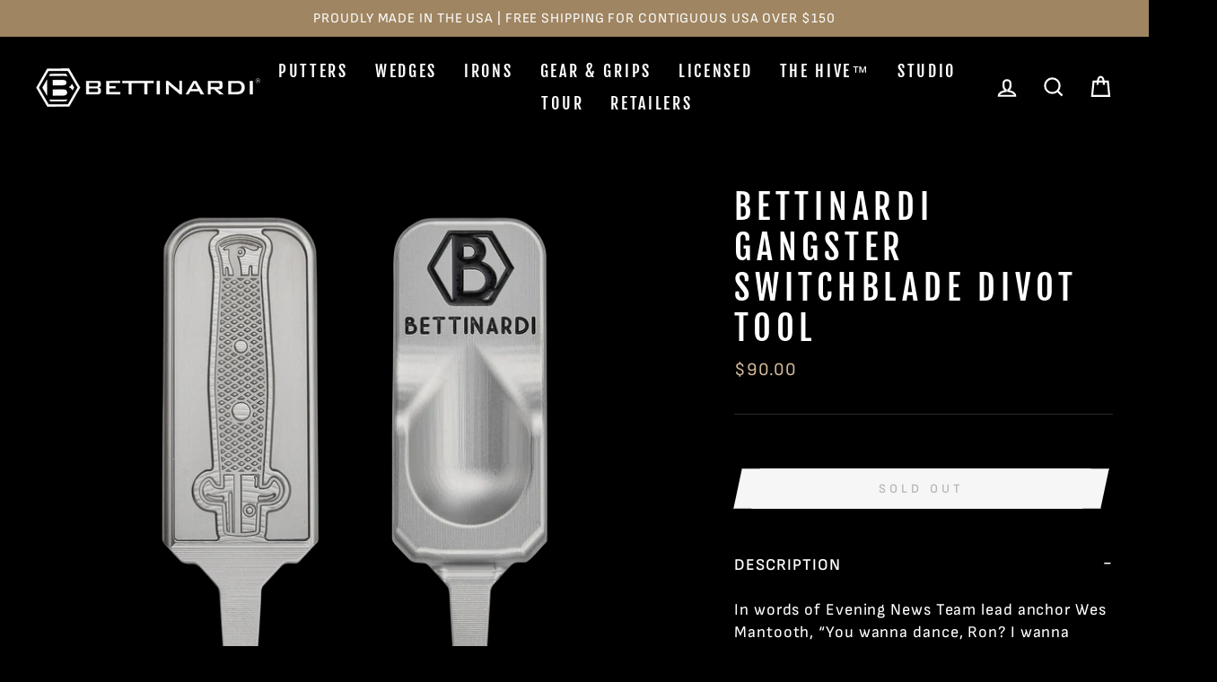

--- FILE ---
content_type: text/html; charset=utf-8
request_url: https://bettinardi.com/products/bettinardi-gangster-switchblade-divot-tool
body_size: 38019
content:
















<!doctype html>
<html class="no-js" lang="en" dir="ltr">
<head>
<!-- Multi Option Script Start -->

<script type="text/javascript">
  window['mo_app_host'] = "https://workshop.bettinardi.com";
  window['mo_app_shop'] = "bettinardigolf.myshopify.com";
  window['mo_app_storage'] = "https://workshop.bettinardi.com/storage/";
</script>
<!-- Multi Option Script End  -->

  <meta name="facebook-domain-verification" content="32zer86orrn5wq2qou04r29qxs7ggb" />
  
  <meta charset="utf-8">
  <meta http-equiv="X-UA-Compatible" content="IE=edge,chrome=1">
  <meta name="viewport" content="width=device-width,initial-scale=1">
  <meta name="theme-color" content="#9f8561">
  <link rel="canonical" href="https://bettinardi.com/products/bettinardi-gangster-switchblade-divot-tool">
  <link rel="canonical" href="https://bettinardi.com/products/bettinardi-gangster-switchblade-divot-tool">
  <link rel="preconnect" href="https://cdn.shopify.com">
  <link rel="preconnect" href="https://fonts.shopifycdn.com">
  <link rel="dns-prefetch" href="https://productreviews.shopifycdn.com">
  <link rel="dns-prefetch" href="https://ajax.googleapis.com">
  <link rel="dns-prefetch" href="https://maps.googleapis.com">
  <link rel="dns-prefetch" href="https://maps.gstatic.com"><link rel="shortcut icon" href="//bettinardi.com/cdn/shop/files/favicon_32x32.png?v=1617619692" type="image/png" /><title>Bettinardi Gangster Switchblade Divot Tool | Bettinardi Golf
&ndash; Studio B
</title>
<meta name="description" content="In words of Evening News Team lead anchor Wes Mantooth, “You wanna dance, Ron? I wanna polka.” This Double Aged Stainless Steel Tour Blasted divot tool features a reverse-milled switchblade handle on the front while the single prong resembles a blade. The thumb side features our gangster Hex B and Bettinardi wordmark finished with jet-black paint. Limited quantities are available. Limit 1 per person. Good luck!"><meta property="og:site_name" content="Studio B">
  <meta property="og:url" content="https://bettinardi.com/products/bettinardi-gangster-switchblade-divot-tool">
  <meta property="og:title" content="Bettinardi Gangster Switchblade Divot Tool">
  <meta property="og:type" content="product">
  <meta property="og:description" content="In words of Evening News Team lead anchor Wes Mantooth, “You wanna dance, Ron? I wanna polka.” This Double Aged Stainless Steel Tour Blasted divot tool features a reverse-milled switchblade handle on the front while the single prong resembles a blade. The thumb side features our gangster Hex B and Bettinardi wordmark finished with jet-black paint. Limited quantities are available. Limit 1 per person. Good luck!"><meta property="og:image" content="http://bettinardi.com/cdn/shop/products/22-0324-DIV-02-3_1200x1200.png?v=1681138227">
  <meta property="og:image:secure_url" content="https://bettinardi.com/cdn/shop/products/22-0324-DIV-02-3_1200x1200.png?v=1681138227">
  <meta name="twitter:site" content="@BettinardiGolf">
  <meta name="twitter:card" content="summary_large_image">
  <meta name="twitter:title" content="Bettinardi Gangster Switchblade Divot Tool">
  <meta name="twitter:description" content="In words of Evening News Team lead anchor Wes Mantooth, “You wanna dance, Ron? I wanna polka.” This Double Aged Stainless Steel Tour Blasted divot tool features a reverse-milled switchblade handle on the front while the single prong resembles a blade. The thumb side features our gangster Hex B and Bettinardi wordmark finished with jet-black paint. Limited quantities are available. Limit 1 per person. Good luck!">
<style data-shopify>@font-face {
  font-family: "Fjalla One";
  font-weight: 400;
  font-style: normal;
  font-display: swap;
  src: url("//bettinardi.com/cdn/fonts/fjalla_one/fjallaone_n4.262edaf1abaf5ed669f7ecd26fc3e24707a0ad85.woff2") format("woff2"),
       url("//bettinardi.com/cdn/fonts/fjalla_one/fjallaone_n4.f67f40342efd2b34cae019d50b4b5c4da6fc5da7.woff") format("woff");
}

  @font-face {
  font-family: "Sofia Sans";
  font-weight: 400;
  font-style: normal;
  font-display: swap;
  src: url("//bettinardi.com/cdn/fonts/sofia_sans/sofiasans_n4.df6bada4ebcb1ef558ab3f607806b5a6004edfc4.woff2") format("woff2"),
       url("//bettinardi.com/cdn/fonts/sofia_sans/sofiasans_n4.776a81487362328895867665d1b60f8c6a123816.woff") format("woff");
}


  @font-face {
  font-family: "Sofia Sans";
  font-weight: 600;
  font-style: normal;
  font-display: swap;
  src: url("//bettinardi.com/cdn/fonts/sofia_sans/sofiasans_n6.32bc7a2639b9e1fe15303fd5c6696c78a3bc2961.woff2") format("woff2"),
       url("//bettinardi.com/cdn/fonts/sofia_sans/sofiasans_n6.86f34c54006bdd77fbdb04caf3a185a027f794b9.woff") format("woff");
}

  @font-face {
  font-family: "Sofia Sans";
  font-weight: 400;
  font-style: italic;
  font-display: swap;
  src: url("//bettinardi.com/cdn/fonts/sofia_sans/sofiasans_i4.583f6fef9aeab6d3845922c059b996fb816981ec.woff2") format("woff2"),
       url("//bettinardi.com/cdn/fonts/sofia_sans/sofiasans_i4.998092842b51077641b394931f616c06f04e1a0a.woff") format("woff");
}

  @font-face {
  font-family: "Sofia Sans";
  font-weight: 600;
  font-style: italic;
  font-display: swap;
  src: url("//bettinardi.com/cdn/fonts/sofia_sans/sofiasans_i6.3842ca1562521c95719c23725ca7e1e2454b9557.woff2") format("woff2"),
       url("//bettinardi.com/cdn/fonts/sofia_sans/sofiasans_i6.1166b7589c8b7782be5723e3f870ee9fde7bdb4d.woff") format("woff");
}

</style><link href="//bettinardi.com/cdn/shop/t/56/assets/theme.css?v=15788688799162348941754723875" rel="stylesheet" type="text/css" media="all" />
<style data-shopify>:root {
    --typeHeaderPrimary: "Fjalla One";
    --typeHeaderFallback: sans-serif;
    --typeHeaderSize: 45px;
    --typeHeaderWeight: 400;
    --typeHeaderLineHeight: 1.2;
    --typeHeaderSpacing: 0.15em;

    --typeBasePrimary:"Sofia Sans";
    --typeBaseFallback:sans-serif;
    --typeBaseSize: 18px;
    --typeBaseWeight: 400;
    --typeBaseSpacing: 0.05em;
    --typeBaseLineHeight: 1.4;

    --typeCollectionTitle: 23px;

    --iconWeight: 5px;
    --iconLinecaps: miter;

    
      --buttonRadius: 0px;
    

    --colorGridOverlayOpacity: 0.1;
  }</style><link href="//bettinardi.com/cdn/shop/t/56/assets/manic.css?v=24629089846489036651754723563" rel="stylesheet" type="text/css" media="all" />
  
  
  <script>
    document.documentElement.className = document.documentElement.className.replace('no-js', 'js');

    window.theme = window.theme || {};
    theme.routes = {
      home: "/",
      cart: "/cart",
      cartAdd: "/cart/add.js",
      cartChange: "/cart/change"
    };
    theme.strings = {
      soldOut: "Sold Out",
      unavailable: "Unavailable",
      stockLabel: "Only [count] items in stock!",
      willNotShipUntil: "Will not ship until [date]",
      willBeInStockAfter: "Will be in stock after [date]",
      waitingForStock: "Inventory on the way",
      savePrice: "Save [saved_amount]",
      cartEmpty: "Your cart is currently empty.",
      cartTermsConfirmation: "You must agree with the terms and conditions of sales to check out"
    };
    theme.settings = {
      dynamicVariantsEnable: true,
      dynamicVariantType: "button",
      cartType: "drawer",
      moneyFormat: "${{amount}}",
      saveType: "dollar",
      recentlyViewedEnabled: false,
      predictiveSearch: true,
      predictiveSearchType: "product",
      inventoryThreshold: 10,
      quickView: false,
      themeName: 'Impulse',
      themeVersion: "3.6.2"
    };
  </script>

  
  
  <script>window.performance && window.performance.mark && window.performance.mark('shopify.content_for_header.start');</script><meta name="google-site-verification" content="poUgEoi60xO1kz6uM1WuYKgF56QZ9sJoJskszepCfLE">
<meta id="shopify-digital-wallet" name="shopify-digital-wallet" content="/25138806/digital_wallets/dialog">
<meta name="shopify-checkout-api-token" content="b0d8970aaf611ec4178f5d2beacc1d5b">
<meta id="in-context-paypal-metadata" data-shop-id="25138806" data-venmo-supported="true" data-environment="production" data-locale="en_US" data-paypal-v4="true" data-currency="USD">
<link rel="alternate" type="application/json+oembed" href="https://bettinardi.com/products/bettinardi-gangster-switchblade-divot-tool.oembed">
<script async="async" src="/checkouts/internal/preloads.js?locale=en-US"></script>
<link rel="preconnect" href="https://shop.app" crossorigin="anonymous">
<script async="async" src="https://shop.app/checkouts/internal/preloads.js?locale=en-US&shop_id=25138806" crossorigin="anonymous"></script>
<script id="apple-pay-shop-capabilities" type="application/json">{"shopId":25138806,"countryCode":"US","currencyCode":"USD","merchantCapabilities":["supports3DS"],"merchantId":"gid:\/\/shopify\/Shop\/25138806","merchantName":"Studio B","requiredBillingContactFields":["postalAddress","email","phone"],"requiredShippingContactFields":["postalAddress","email","phone"],"shippingType":"shipping","supportedNetworks":["visa","masterCard","amex","discover","elo","jcb"],"total":{"type":"pending","label":"Studio B","amount":"1.00"},"shopifyPaymentsEnabled":true,"supportsSubscriptions":true}</script>
<script id="shopify-features" type="application/json">{"accessToken":"b0d8970aaf611ec4178f5d2beacc1d5b","betas":["rich-media-storefront-analytics"],"domain":"bettinardi.com","predictiveSearch":true,"shopId":25138806,"locale":"en"}</script>
<script>var Shopify = Shopify || {};
Shopify.shop = "bettinardigolf.myshopify.com";
Shopify.locale = "en";
Shopify.currency = {"active":"USD","rate":"1.0"};
Shopify.country = "US";
Shopify.theme = {"name":"(Manic New Homepage Design + Multi Options)","id":183021273456,"schema_name":"Impulse","schema_version":"3.6.2","theme_store_id":null,"role":"main"};
Shopify.theme.handle = "null";
Shopify.theme.style = {"id":null,"handle":null};
Shopify.cdnHost = "bettinardi.com/cdn";
Shopify.routes = Shopify.routes || {};
Shopify.routes.root = "/";</script>
<script type="module">!function(o){(o.Shopify=o.Shopify||{}).modules=!0}(window);</script>
<script>!function(o){function n(){var o=[];function n(){o.push(Array.prototype.slice.apply(arguments))}return n.q=o,n}var t=o.Shopify=o.Shopify||{};t.loadFeatures=n(),t.autoloadFeatures=n()}(window);</script>
<script>
  window.ShopifyPay = window.ShopifyPay || {};
  window.ShopifyPay.apiHost = "shop.app\/pay";
  window.ShopifyPay.redirectState = null;
</script>
<script id="shop-js-analytics" type="application/json">{"pageType":"product"}</script>
<script defer="defer" async type="module" src="//bettinardi.com/cdn/shopifycloud/shop-js/modules/v2/client.init-shop-cart-sync_IZsNAliE.en.esm.js"></script>
<script defer="defer" async type="module" src="//bettinardi.com/cdn/shopifycloud/shop-js/modules/v2/chunk.common_0OUaOowp.esm.js"></script>
<script type="module">
  await import("//bettinardi.com/cdn/shopifycloud/shop-js/modules/v2/client.init-shop-cart-sync_IZsNAliE.en.esm.js");
await import("//bettinardi.com/cdn/shopifycloud/shop-js/modules/v2/chunk.common_0OUaOowp.esm.js");

  window.Shopify.SignInWithShop?.initShopCartSync?.({"fedCMEnabled":true,"windoidEnabled":true});

</script>
<script defer="defer" async type="module" src="//bettinardi.com/cdn/shopifycloud/shop-js/modules/v2/client.payment-terms_CNlwjfZz.en.esm.js"></script>
<script defer="defer" async type="module" src="//bettinardi.com/cdn/shopifycloud/shop-js/modules/v2/chunk.common_0OUaOowp.esm.js"></script>
<script defer="defer" async type="module" src="//bettinardi.com/cdn/shopifycloud/shop-js/modules/v2/chunk.modal_CGo_dVj3.esm.js"></script>
<script type="module">
  await import("//bettinardi.com/cdn/shopifycloud/shop-js/modules/v2/client.payment-terms_CNlwjfZz.en.esm.js");
await import("//bettinardi.com/cdn/shopifycloud/shop-js/modules/v2/chunk.common_0OUaOowp.esm.js");
await import("//bettinardi.com/cdn/shopifycloud/shop-js/modules/v2/chunk.modal_CGo_dVj3.esm.js");

  
</script>
<script>
  window.Shopify = window.Shopify || {};
  if (!window.Shopify.featureAssets) window.Shopify.featureAssets = {};
  window.Shopify.featureAssets['shop-js'] = {"shop-cart-sync":["modules/v2/client.shop-cart-sync_DLOhI_0X.en.esm.js","modules/v2/chunk.common_0OUaOowp.esm.js"],"init-fed-cm":["modules/v2/client.init-fed-cm_C6YtU0w6.en.esm.js","modules/v2/chunk.common_0OUaOowp.esm.js"],"shop-button":["modules/v2/client.shop-button_BCMx7GTG.en.esm.js","modules/v2/chunk.common_0OUaOowp.esm.js"],"shop-cash-offers":["modules/v2/client.shop-cash-offers_BT26qb5j.en.esm.js","modules/v2/chunk.common_0OUaOowp.esm.js","modules/v2/chunk.modal_CGo_dVj3.esm.js"],"init-windoid":["modules/v2/client.init-windoid_B9PkRMql.en.esm.js","modules/v2/chunk.common_0OUaOowp.esm.js"],"init-shop-email-lookup-coordinator":["modules/v2/client.init-shop-email-lookup-coordinator_DZkqjsbU.en.esm.js","modules/v2/chunk.common_0OUaOowp.esm.js"],"shop-toast-manager":["modules/v2/client.shop-toast-manager_Di2EnuM7.en.esm.js","modules/v2/chunk.common_0OUaOowp.esm.js"],"shop-login-button":["modules/v2/client.shop-login-button_BtqW_SIO.en.esm.js","modules/v2/chunk.common_0OUaOowp.esm.js","modules/v2/chunk.modal_CGo_dVj3.esm.js"],"avatar":["modules/v2/client.avatar_BTnouDA3.en.esm.js"],"pay-button":["modules/v2/client.pay-button_CWa-C9R1.en.esm.js","modules/v2/chunk.common_0OUaOowp.esm.js"],"init-shop-cart-sync":["modules/v2/client.init-shop-cart-sync_IZsNAliE.en.esm.js","modules/v2/chunk.common_0OUaOowp.esm.js"],"init-customer-accounts":["modules/v2/client.init-customer-accounts_DenGwJTU.en.esm.js","modules/v2/client.shop-login-button_BtqW_SIO.en.esm.js","modules/v2/chunk.common_0OUaOowp.esm.js","modules/v2/chunk.modal_CGo_dVj3.esm.js"],"init-shop-for-new-customer-accounts":["modules/v2/client.init-shop-for-new-customer-accounts_JdHXxpS9.en.esm.js","modules/v2/client.shop-login-button_BtqW_SIO.en.esm.js","modules/v2/chunk.common_0OUaOowp.esm.js","modules/v2/chunk.modal_CGo_dVj3.esm.js"],"init-customer-accounts-sign-up":["modules/v2/client.init-customer-accounts-sign-up_D6__K_p8.en.esm.js","modules/v2/client.shop-login-button_BtqW_SIO.en.esm.js","modules/v2/chunk.common_0OUaOowp.esm.js","modules/v2/chunk.modal_CGo_dVj3.esm.js"],"checkout-modal":["modules/v2/client.checkout-modal_C_ZQDY6s.en.esm.js","modules/v2/chunk.common_0OUaOowp.esm.js","modules/v2/chunk.modal_CGo_dVj3.esm.js"],"shop-follow-button":["modules/v2/client.shop-follow-button_XetIsj8l.en.esm.js","modules/v2/chunk.common_0OUaOowp.esm.js","modules/v2/chunk.modal_CGo_dVj3.esm.js"],"lead-capture":["modules/v2/client.lead-capture_DvA72MRN.en.esm.js","modules/v2/chunk.common_0OUaOowp.esm.js","modules/v2/chunk.modal_CGo_dVj3.esm.js"],"shop-login":["modules/v2/client.shop-login_ClXNxyh6.en.esm.js","modules/v2/chunk.common_0OUaOowp.esm.js","modules/v2/chunk.modal_CGo_dVj3.esm.js"],"payment-terms":["modules/v2/client.payment-terms_CNlwjfZz.en.esm.js","modules/v2/chunk.common_0OUaOowp.esm.js","modules/v2/chunk.modal_CGo_dVj3.esm.js"]};
</script>
<script>(function() {
  var isLoaded = false;
  function asyncLoad() {
    if (isLoaded) return;
    isLoaded = true;
    var urls = ["https:\/\/d23dclunsivw3h.cloudfront.net\/redirect-app.js?shop=bettinardigolf.myshopify.com","https:\/\/pc-quiz.s3.us-east-2.amazonaws.com\/current\/quiz-loader.min.js?shop=bettinardigolf.myshopify.com","https:\/\/na.shgcdn3.com\/pixel-collector.js?shop=bettinardigolf.myshopify.com","https:\/\/static.klaviyo.com\/onsite\/js\/QRxnHA\/klaviyo.js?company_id=QRxnHA\u0026shop=bettinardigolf.myshopify.com"];
    for (var i = 0; i < urls.length; i++) {
      var s = document.createElement('script');
      s.type = 'text/javascript';
      s.async = true;
      s.src = urls[i];
      var x = document.getElementsByTagName('script')[0];
      x.parentNode.insertBefore(s, x);
    }
  };
  if(window.attachEvent) {
    window.attachEvent('onload', asyncLoad);
  } else {
    window.addEventListener('load', asyncLoad, false);
  }
})();</script>
<script id="__st">var __st={"a":25138806,"offset":-21600,"reqid":"a34aa723-504e-4493-8ca8-547ba2b8cf87-1768454101","pageurl":"bettinardi.com\/products\/bettinardi-gangster-switchblade-divot-tool","u":"41bfafe63d4a","p":"product","rtyp":"product","rid":7529531080875};</script>
<script>window.ShopifyPaypalV4VisibilityTracking = true;</script>
<script id="captcha-bootstrap">!function(){'use strict';const t='contact',e='account',n='new_comment',o=[[t,t],['blogs',n],['comments',n],[t,'customer']],c=[[e,'customer_login'],[e,'guest_login'],[e,'recover_customer_password'],[e,'create_customer']],r=t=>t.map((([t,e])=>`form[action*='/${t}']:not([data-nocaptcha='true']) input[name='form_type'][value='${e}']`)).join(','),a=t=>()=>t?[...document.querySelectorAll(t)].map((t=>t.form)):[];function s(){const t=[...o],e=r(t);return a(e)}const i='password',u='form_key',d=['recaptcha-v3-token','g-recaptcha-response','h-captcha-response',i],f=()=>{try{return window.sessionStorage}catch{return}},m='__shopify_v',_=t=>t.elements[u];function p(t,e,n=!1){try{const o=window.sessionStorage,c=JSON.parse(o.getItem(e)),{data:r}=function(t){const{data:e,action:n}=t;return t[m]||n?{data:e,action:n}:{data:t,action:n}}(c);for(const[e,n]of Object.entries(r))t.elements[e]&&(t.elements[e].value=n);n&&o.removeItem(e)}catch(o){console.error('form repopulation failed',{error:o})}}const l='form_type',E='cptcha';function T(t){t.dataset[E]=!0}const w=window,h=w.document,L='Shopify',v='ce_forms',y='captcha';let A=!1;((t,e)=>{const n=(g='f06e6c50-85a8-45c8-87d0-21a2b65856fe',I='https://cdn.shopify.com/shopifycloud/storefront-forms-hcaptcha/ce_storefront_forms_captcha_hcaptcha.v1.5.2.iife.js',D={infoText:'Protected by hCaptcha',privacyText:'Privacy',termsText:'Terms'},(t,e,n)=>{const o=w[L][v],c=o.bindForm;if(c)return c(t,g,e,D).then(n);var r;o.q.push([[t,g,e,D],n]),r=I,A||(h.body.append(Object.assign(h.createElement('script'),{id:'captcha-provider',async:!0,src:r})),A=!0)});var g,I,D;w[L]=w[L]||{},w[L][v]=w[L][v]||{},w[L][v].q=[],w[L][y]=w[L][y]||{},w[L][y].protect=function(t,e){n(t,void 0,e),T(t)},Object.freeze(w[L][y]),function(t,e,n,w,h,L){const[v,y,A,g]=function(t,e,n){const i=e?o:[],u=t?c:[],d=[...i,...u],f=r(d),m=r(i),_=r(d.filter((([t,e])=>n.includes(e))));return[a(f),a(m),a(_),s()]}(w,h,L),I=t=>{const e=t.target;return e instanceof HTMLFormElement?e:e&&e.form},D=t=>v().includes(t);t.addEventListener('submit',(t=>{const e=I(t);if(!e)return;const n=D(e)&&!e.dataset.hcaptchaBound&&!e.dataset.recaptchaBound,o=_(e),c=g().includes(e)&&(!o||!o.value);(n||c)&&t.preventDefault(),c&&!n&&(function(t){try{if(!f())return;!function(t){const e=f();if(!e)return;const n=_(t);if(!n)return;const o=n.value;o&&e.removeItem(o)}(t);const e=Array.from(Array(32),(()=>Math.random().toString(36)[2])).join('');!function(t,e){_(t)||t.append(Object.assign(document.createElement('input'),{type:'hidden',name:u})),t.elements[u].value=e}(t,e),function(t,e){const n=f();if(!n)return;const o=[...t.querySelectorAll(`input[type='${i}']`)].map((({name:t})=>t)),c=[...d,...o],r={};for(const[a,s]of new FormData(t).entries())c.includes(a)||(r[a]=s);n.setItem(e,JSON.stringify({[m]:1,action:t.action,data:r}))}(t,e)}catch(e){console.error('failed to persist form',e)}}(e),e.submit())}));const S=(t,e)=>{t&&!t.dataset[E]&&(n(t,e.some((e=>e===t))),T(t))};for(const o of['focusin','change'])t.addEventListener(o,(t=>{const e=I(t);D(e)&&S(e,y())}));const B=e.get('form_key'),M=e.get(l),P=B&&M;t.addEventListener('DOMContentLoaded',(()=>{const t=y();if(P)for(const e of t)e.elements[l].value===M&&p(e,B);[...new Set([...A(),...v().filter((t=>'true'===t.dataset.shopifyCaptcha))])].forEach((e=>S(e,t)))}))}(h,new URLSearchParams(w.location.search),n,t,e,['guest_login'])})(!0,!0)}();</script>
<script integrity="sha256-4kQ18oKyAcykRKYeNunJcIwy7WH5gtpwJnB7kiuLZ1E=" data-source-attribution="shopify.loadfeatures" defer="defer" src="//bettinardi.com/cdn/shopifycloud/storefront/assets/storefront/load_feature-a0a9edcb.js" crossorigin="anonymous"></script>
<script crossorigin="anonymous" defer="defer" src="//bettinardi.com/cdn/shopifycloud/storefront/assets/shopify_pay/storefront-65b4c6d7.js?v=20250812"></script>
<script data-source-attribution="shopify.dynamic_checkout.dynamic.init">var Shopify=Shopify||{};Shopify.PaymentButton=Shopify.PaymentButton||{isStorefrontPortableWallets:!0,init:function(){window.Shopify.PaymentButton.init=function(){};var t=document.createElement("script");t.src="https://bettinardi.com/cdn/shopifycloud/portable-wallets/latest/portable-wallets.en.js",t.type="module",document.head.appendChild(t)}};
</script>
<script data-source-attribution="shopify.dynamic_checkout.buyer_consent">
  function portableWalletsHideBuyerConsent(e){var t=document.getElementById("shopify-buyer-consent"),n=document.getElementById("shopify-subscription-policy-button");t&&n&&(t.classList.add("hidden"),t.setAttribute("aria-hidden","true"),n.removeEventListener("click",e))}function portableWalletsShowBuyerConsent(e){var t=document.getElementById("shopify-buyer-consent"),n=document.getElementById("shopify-subscription-policy-button");t&&n&&(t.classList.remove("hidden"),t.removeAttribute("aria-hidden"),n.addEventListener("click",e))}window.Shopify?.PaymentButton&&(window.Shopify.PaymentButton.hideBuyerConsent=portableWalletsHideBuyerConsent,window.Shopify.PaymentButton.showBuyerConsent=portableWalletsShowBuyerConsent);
</script>
<script data-source-attribution="shopify.dynamic_checkout.cart.bootstrap">document.addEventListener("DOMContentLoaded",(function(){function t(){return document.querySelector("shopify-accelerated-checkout-cart, shopify-accelerated-checkout")}if(t())Shopify.PaymentButton.init();else{new MutationObserver((function(e,n){t()&&(Shopify.PaymentButton.init(),n.disconnect())})).observe(document.body,{childList:!0,subtree:!0})}}));
</script>
<script id='scb4127' type='text/javascript' async='' src='https://bettinardi.com/cdn/shopifycloud/privacy-banner/storefront-banner.js'></script><link id="shopify-accelerated-checkout-styles" rel="stylesheet" media="screen" href="https://bettinardi.com/cdn/shopifycloud/portable-wallets/latest/accelerated-checkout-backwards-compat.css" crossorigin="anonymous">
<style id="shopify-accelerated-checkout-cart">
        #shopify-buyer-consent {
  margin-top: 1em;
  display: inline-block;
  width: 100%;
}

#shopify-buyer-consent.hidden {
  display: none;
}

#shopify-subscription-policy-button {
  background: none;
  border: none;
  padding: 0;
  text-decoration: underline;
  font-size: inherit;
  cursor: pointer;
}

#shopify-subscription-policy-button::before {
  box-shadow: none;
}

      </style>

<script>window.performance && window.performance.mark && window.performance.mark('shopify.content_for_header.end');</script>
  





  <script type="text/javascript">
    
      window.__shgMoneyFormat = window.__shgMoneyFormat || {"USD":{"currency":"USD","currency_symbol":"$","currency_symbol_location":"left","decimal_places":2,"decimal_separator":".","thousands_separator":","}};
    
    window.__shgCurrentCurrencyCode = window.__shgCurrentCurrencyCode || {
      currency: "USD",
      currency_symbol: "$",
      decimal_separator: ".",
      thousands_separator: ",",
      decimal_places: 2,
      currency_symbol_location: "left"
    };
  </script>




  

<script>
    window.BOLD = window.BOLD || {};
        window.BOLD.options = window.BOLD.options || {};
        window.BOLD.options.settings = window.BOLD.options.settings || {};
        window.BOLD.options.settings.v1_variant_mode = window.BOLD.options.settings.v1_variant_mode || true;
        window.BOLD.options.settings.hybrid_fix_auto_insert_inputs =
        window.BOLD.options.settings.hybrid_fix_auto_insert_inputs || true;
</script>

<script>window.BOLD = window.BOLD || {};
    window.BOLD.common = window.BOLD.common || {};
    window.BOLD.common.Shopify = window.BOLD.common.Shopify || {};
    window.BOLD.common.Shopify.shop = {
      domain: 'bettinardi.com',
      permanent_domain: 'bettinardigolf.myshopify.com',
      url: 'https://bettinardi.com',
      secure_url: 'https://bettinardi.com',
      money_format: "${{amount}}",
      currency: "USD"
    };
    window.BOLD.common.Shopify.customer = {
      id: null,
      tags: null,
    };
    window.BOLD.common.Shopify.cart = {"note":null,"attributes":{},"original_total_price":0,"total_price":0,"total_discount":0,"total_weight":0.0,"item_count":0,"items":[],"requires_shipping":false,"currency":"USD","items_subtotal_price":0,"cart_level_discount_applications":[],"checkout_charge_amount":0};
    window.BOLD.common.template = 'product';window.BOLD.common.Shopify.formatMoney = function(money, format) {
        function n(t, e) {
            return "undefined" == typeof t ? e : t
        }
        function r(t, e, r, i) {
            if (e = n(e, 2),
                r = n(r, ","),
                i = n(i, "."),
            isNaN(t) || null == t)
                return 0;
            t = (t / 100).toFixed(e);
            var o = t.split(".")
                , a = o[0].replace(/(\d)(?=(\d\d\d)+(?!\d))/g, "$1" + r)
                , s = o[1] ? i + o[1] : "";
            return a + s
        }
        "string" == typeof money && (money = money.replace(".", ""));
        var i = ""
            , o = /\{\{\s*(\w+)\s*\}\}/
            , a = format || window.BOLD.common.Shopify.shop.money_format || window.Shopify.money_format || "$ {{ amount }}";
        switch (a.match(o)[1]) {
            case "amount":
                i = r(money, 2, ",", ".");
                break;
            case "amount_no_decimals":
                i = r(money, 0, ",", ".");
                break;
            case "amount_with_comma_separator":
                i = r(money, 2, ".", ",");
                break;
            case "amount_no_decimals_with_comma_separator":
                i = r(money, 0, ".", ",");
                break;
            case "amount_with_space_separator":
                i = r(money, 2, " ", ",");
                break;
            case "amount_no_decimals_with_space_separator":
                i = r(money, 0, " ", ",");
                break;
            case "amount_with_apostrophe_separator":
                i = r(money, 2, "'", ".");
                break;
        }
        return a.replace(o, i);
    };
    window.BOLD.common.Shopify.saveProduct = function (handle, product) {
      if (typeof handle === 'string' && typeof window.BOLD.common.Shopify.products[handle] === 'undefined') {
        if (typeof product === 'number') {
          window.BOLD.common.Shopify.handles[product] = handle;
          product = { id: product };
        }
        window.BOLD.common.Shopify.products[handle] = product;
      }
    };
    window.BOLD.common.Shopify.saveVariant = function (variant_id, variant) {
      if (typeof variant_id === 'number' && typeof window.BOLD.common.Shopify.variants[variant_id] === 'undefined') {
        window.BOLD.common.Shopify.variants[variant_id] = variant;
      }
    };window.BOLD.common.Shopify.products = window.BOLD.common.Shopify.products || {};
    window.BOLD.common.Shopify.variants = window.BOLD.common.Shopify.variants || {};
    window.BOLD.common.Shopify.handles = window.BOLD.common.Shopify.handles || {};window.BOLD.common.Shopify.handle = "bettinardi-gangster-switchblade-divot-tool"
window.BOLD.common.Shopify.saveProduct("bettinardi-gangster-switchblade-divot-tool", 7529531080875);window.BOLD.common.Shopify.saveVariant(42397653434539, { product_id: 7529531080875, product_handle: "bettinardi-gangster-switchblade-divot-tool", price: 9000, group_id: '', csp_metafield: {}});window.BOLD.apps_installed = {"Product Bundles":2,"Product Options":2} || {};window.BOLD.common.Shopify.metafields = window.BOLD.common.Shopify.metafields || {};window.BOLD.common.Shopify.metafields["bold_rp"] = {};window.BOLD.common.Shopify.metafields["bold_csp_defaults"] = {};window.BOLD.common.cacheParams = window.BOLD.common.cacheParams || {};
    window.BOLD.common.cacheParams.options = 1667996234;
</script>
<link href="//bettinardi.com/cdn/shop/t/56/assets/bold-options.css?v=123160307633435409531754723563" rel="stylesheet" type="text/css" media="all" />
<script defer src="https://options.shopapps.site/js/options.js"></script>
<script>
    window.BOLD.common.cacheParams.options = 1768432310;
</script><script src="//bettinardi.com/cdn/shop/t/56/assets/vendor-scripts-v7.js" defer="defer"></script><!-- kmk   -->
  <script src="https://code.jquery.com/jquery-3.6.0.js" integrity="sha256-H+K7U5CnXl1h5ywQfKtSj8PCmoN9aaq30gDh27Xc0jk=" crossorigin="anonymous"></script>
<!--  kmk  -->
  <script src="//bettinardi.com/cdn/shop/t/56/assets/theme.js?v=119705962969303391841754724035" defer="defer"></script>
  <script src="//bettinardi.com/cdn/shop/t/56/assets/manic-main.js?v=82001961938325410621754723563" defer="defer"></script>
  
  
  <!-- Growify Tracking Pixel -->
<script>
     ((e,p,t,s,n,r)=>e.grp||((s=e.grp=function(){s.process?s.process.apply(s,arguments):s.queue.push(arguments)}).queue=[],s.t=+new Date,(n=p.createElement(t)).async=1,n.src="https://storage.googleapis.com/grpixel/openpixel.min.js",(r=p.getElementsByTagName(t)[0]).parentNode.insertBefore(n,r)))(window,document,"script"),grp("init","174");
</script>
<!-- Growify Tracking Pixel -->

<script type="text/javascript">
  
    window.SHG_CUSTOMER = null;
  
</script>







  
  <meta name="facebook-domain-verification" content="tkh0bcv1afgv5zdzra6964egvp1waz" />
  
  <style>
    .product-single__form {
      display: flex;
      flex-direction: column;
      gap: 20px;
    }
  </style>
<!-- BEGIN app block: shopify://apps/uppromote-affiliate/blocks/core-script/64c32457-930d-4cb9-9641-e24c0d9cf1f4 --><!-- BEGIN app snippet: core-metafields-setting --><!--suppress ES6ConvertVarToLetConst -->
<script type="application/json" id="core-uppromote-settings">{"app_env":{"env":"production"},"message_bar_setting":{"referral_enable":0,"referral_content":null,"referral_font":null,"referral_font_size":null,"referral_text_color":null,"referral_background_color":null,"not_referral_enable":0,"not_referral_content":null,"not_referral_font":null,"not_referral_font_size":null,"not_referral_text_color":null,"not_referral_background_color":null}}</script>
<script type="application/json" id="core-uppromote-cart">{"note":null,"attributes":{},"original_total_price":0,"total_price":0,"total_discount":0,"total_weight":0.0,"item_count":0,"items":[],"requires_shipping":false,"currency":"USD","items_subtotal_price":0,"cart_level_discount_applications":[],"checkout_charge_amount":0}</script>
<script id="core-uppromote-quick-store-tracking-vars">
    function getDocumentContext(){const{href:a,hash:b,host:c,hostname:d,origin:e,pathname:f,port:g,protocol:h,search:i}=window.location,j=document.referrer,k=document.characterSet,l=document.title;return{location:{href:a,hash:b,host:c,hostname:d,origin:e,pathname:f,port:g,protocol:h,search:i},referrer:j||document.location.href,characterSet:k,title:l}}function getNavigatorContext(){const{language:a,cookieEnabled:b,languages:c,userAgent:d}=navigator;return{language:a,cookieEnabled:b,languages:c,userAgent:d}}function getWindowContext(){const{innerHeight:a,innerWidth:b,outerHeight:c,outerWidth:d,origin:e,screen:{height:j,width:k},screenX:f,screenY:g,scrollX:h,scrollY:i}=window;return{innerHeight:a,innerWidth:b,outerHeight:c,outerWidth:d,origin:e,screen:{screenHeight:j,screenWidth:k},screenX:f,screenY:g,scrollX:h,scrollY:i,location:getDocumentContext().location}}function getContext(){return{document:getDocumentContext(),navigator:getNavigatorContext(),window:getWindowContext()}}
    if (window.location.href.includes('?sca_ref=')) {
        localStorage.setItem('__up_lastViewedPageContext', JSON.stringify({
            context: getContext(),
            timestamp: new Date().toISOString(),
        }))
    }
</script>

<script id="core-uppromote-setting-booster">
    var UpPromoteCoreSettings = JSON.parse(document.getElementById('core-uppromote-settings').textContent)
    UpPromoteCoreSettings.currentCart = JSON.parse(document.getElementById('core-uppromote-cart')?.textContent || '{}')
    const idToClean = ['core-uppromote-settings', 'core-uppromote-cart', 'core-uppromote-setting-booster', 'core-uppromote-quick-store-tracking-vars']
    idToClean.forEach(id => {
        document.getElementById(id)?.remove()
    })
</script>
<!-- END app snippet -->


<!-- END app block --><!-- BEGIN app block: shopify://apps/klaviyo-email-marketing-sms/blocks/klaviyo-onsite-embed/2632fe16-c075-4321-a88b-50b567f42507 -->












  <script async src="https://static.klaviyo.com/onsite/js/QRxnHA/klaviyo.js?company_id=QRxnHA"></script>
  <script>!function(){if(!window.klaviyo){window._klOnsite=window._klOnsite||[];try{window.klaviyo=new Proxy({},{get:function(n,i){return"push"===i?function(){var n;(n=window._klOnsite).push.apply(n,arguments)}:function(){for(var n=arguments.length,o=new Array(n),w=0;w<n;w++)o[w]=arguments[w];var t="function"==typeof o[o.length-1]?o.pop():void 0,e=new Promise((function(n){window._klOnsite.push([i].concat(o,[function(i){t&&t(i),n(i)}]))}));return e}}})}catch(n){window.klaviyo=window.klaviyo||[],window.klaviyo.push=function(){var n;(n=window._klOnsite).push.apply(n,arguments)}}}}();</script>

  
    <script id="viewed_product">
      if (item == null) {
        var _learnq = _learnq || [];

        var MetafieldReviews = null
        var MetafieldYotpoRating = null
        var MetafieldYotpoCount = null
        var MetafieldLooxRating = null
        var MetafieldLooxCount = null
        var okendoProduct = null
        var okendoProductReviewCount = null
        var okendoProductReviewAverageValue = null
        try {
          // The following fields are used for Customer Hub recently viewed in order to add reviews.
          // This information is not part of __kla_viewed. Instead, it is part of __kla_viewed_reviewed_items
          MetafieldReviews = {};
          MetafieldYotpoRating = null
          MetafieldYotpoCount = null
          MetafieldLooxRating = null
          MetafieldLooxCount = null

          okendoProduct = null
          // If the okendo metafield is not legacy, it will error, which then requires the new json formatted data
          if (okendoProduct && 'error' in okendoProduct) {
            okendoProduct = null
          }
          okendoProductReviewCount = okendoProduct ? okendoProduct.reviewCount : null
          okendoProductReviewAverageValue = okendoProduct ? okendoProduct.reviewAverageValue : null
        } catch (error) {
          console.error('Error in Klaviyo onsite reviews tracking:', error);
        }

        var item = {
          Name: "Bettinardi Gangster Switchblade Divot Tool",
          ProductID: 7529531080875,
          Categories: ["HIVE  - Original Gangster - 4.13.2023 @ 10:00am CT, STAY TUNED!!","HIVE Archive"],
          ImageURL: "https://bettinardi.com/cdn/shop/products/22-0324-DIV-02-3_grande.png?v=1681138227",
          URL: "https://bettinardi.com/products/bettinardi-gangster-switchblade-divot-tool",
          Brand: "Bettinardi Golf",
          Price: "$90.00",
          Value: "90.00",
          CompareAtPrice: "$0.00"
        };
        _learnq.push(['track', 'Viewed Product', item]);
        _learnq.push(['trackViewedItem', {
          Title: item.Name,
          ItemId: item.ProductID,
          Categories: item.Categories,
          ImageUrl: item.ImageURL,
          Url: item.URL,
          Metadata: {
            Brand: item.Brand,
            Price: item.Price,
            Value: item.Value,
            CompareAtPrice: item.CompareAtPrice
          },
          metafields:{
            reviews: MetafieldReviews,
            yotpo:{
              rating: MetafieldYotpoRating,
              count: MetafieldYotpoCount,
            },
            loox:{
              rating: MetafieldLooxRating,
              count: MetafieldLooxCount,
            },
            okendo: {
              rating: okendoProductReviewAverageValue,
              count: okendoProductReviewCount,
            }
          }
        }]);
      }
    </script>
  




  <script>
    window.klaviyoReviewsProductDesignMode = false
  </script>



  <!-- BEGIN app snippet: customer-hub-data --><script>
  if (!window.customerHub) {
    window.customerHub = {};
  }
  window.customerHub.storefrontRoutes = {
    login: "/account/login?return_url=%2F%23k-hub",
    register: "/account/register?return_url=%2F%23k-hub",
    logout: "/account/logout",
    profile: "/account",
    addresses: "/account/addresses",
  };
  
  window.customerHub.userId = null;
  
  window.customerHub.storeDomain = "bettinardigolf.myshopify.com";

  
    window.customerHub.activeProduct = {
      name: "Bettinardi Gangster Switchblade Divot Tool",
      category: null,
      imageUrl: "https://bettinardi.com/cdn/shop/products/22-0324-DIV-02-3_grande.png?v=1681138227",
      id: "7529531080875",
      link: "https://bettinardi.com/products/bettinardi-gangster-switchblade-divot-tool",
      variants: [
        
          {
            id: "42397653434539",
            
            imageUrl: null,
            
            price: "9000",
            currency: "USD",
            availableForSale: false,
            title: "Default Title",
          },
        
      ],
    };
    window.customerHub.activeProduct.variants.forEach((variant) => {
        
        variant.price = `${variant.price.slice(0, -2)}.${variant.price.slice(-2)}`;
    });
  

  
    window.customerHub.storeLocale = {
        currentLanguage: 'en',
        currentCountry: 'US',
        availableLanguages: [
          
            {
              iso_code: 'en',
              endonym_name: 'English'
            }
          
        ],
        availableCountries: [
          
            {
              iso_code: 'AF',
              name: 'Afghanistan',
              currency_code: 'USD'
            },
          
            {
              iso_code: 'AX',
              name: 'Åland Islands',
              currency_code: 'USD'
            },
          
            {
              iso_code: 'AL',
              name: 'Albania',
              currency_code: 'USD'
            },
          
            {
              iso_code: 'DZ',
              name: 'Algeria',
              currency_code: 'USD'
            },
          
            {
              iso_code: 'AD',
              name: 'Andorra',
              currency_code: 'USD'
            },
          
            {
              iso_code: 'AO',
              name: 'Angola',
              currency_code: 'USD'
            },
          
            {
              iso_code: 'AI',
              name: 'Anguilla',
              currency_code: 'USD'
            },
          
            {
              iso_code: 'AG',
              name: 'Antigua &amp; Barbuda',
              currency_code: 'USD'
            },
          
            {
              iso_code: 'AR',
              name: 'Argentina',
              currency_code: 'USD'
            },
          
            {
              iso_code: 'AM',
              name: 'Armenia',
              currency_code: 'USD'
            },
          
            {
              iso_code: 'AW',
              name: 'Aruba',
              currency_code: 'USD'
            },
          
            {
              iso_code: 'AC',
              name: 'Ascension Island',
              currency_code: 'USD'
            },
          
            {
              iso_code: 'AU',
              name: 'Australia',
              currency_code: 'USD'
            },
          
            {
              iso_code: 'AT',
              name: 'Austria',
              currency_code: 'USD'
            },
          
            {
              iso_code: 'AZ',
              name: 'Azerbaijan',
              currency_code: 'USD'
            },
          
            {
              iso_code: 'BS',
              name: 'Bahamas',
              currency_code: 'USD'
            },
          
            {
              iso_code: 'BH',
              name: 'Bahrain',
              currency_code: 'USD'
            },
          
            {
              iso_code: 'BD',
              name: 'Bangladesh',
              currency_code: 'USD'
            },
          
            {
              iso_code: 'BB',
              name: 'Barbados',
              currency_code: 'USD'
            },
          
            {
              iso_code: 'BY',
              name: 'Belarus',
              currency_code: 'USD'
            },
          
            {
              iso_code: 'BE',
              name: 'Belgium',
              currency_code: 'USD'
            },
          
            {
              iso_code: 'BZ',
              name: 'Belize',
              currency_code: 'USD'
            },
          
            {
              iso_code: 'BJ',
              name: 'Benin',
              currency_code: 'USD'
            },
          
            {
              iso_code: 'BM',
              name: 'Bermuda',
              currency_code: 'USD'
            },
          
            {
              iso_code: 'BT',
              name: 'Bhutan',
              currency_code: 'USD'
            },
          
            {
              iso_code: 'BO',
              name: 'Bolivia',
              currency_code: 'USD'
            },
          
            {
              iso_code: 'BA',
              name: 'Bosnia &amp; Herzegovina',
              currency_code: 'USD'
            },
          
            {
              iso_code: 'BW',
              name: 'Botswana',
              currency_code: 'USD'
            },
          
            {
              iso_code: 'BR',
              name: 'Brazil',
              currency_code: 'USD'
            },
          
            {
              iso_code: 'IO',
              name: 'British Indian Ocean Territory',
              currency_code: 'USD'
            },
          
            {
              iso_code: 'VG',
              name: 'British Virgin Islands',
              currency_code: 'USD'
            },
          
            {
              iso_code: 'BN',
              name: 'Brunei',
              currency_code: 'USD'
            },
          
            {
              iso_code: 'BG',
              name: 'Bulgaria',
              currency_code: 'USD'
            },
          
            {
              iso_code: 'BF',
              name: 'Burkina Faso',
              currency_code: 'USD'
            },
          
            {
              iso_code: 'BI',
              name: 'Burundi',
              currency_code: 'USD'
            },
          
            {
              iso_code: 'KH',
              name: 'Cambodia',
              currency_code: 'USD'
            },
          
            {
              iso_code: 'CM',
              name: 'Cameroon',
              currency_code: 'USD'
            },
          
            {
              iso_code: 'CA',
              name: 'Canada',
              currency_code: 'USD'
            },
          
            {
              iso_code: 'CV',
              name: 'Cape Verde',
              currency_code: 'USD'
            },
          
            {
              iso_code: 'BQ',
              name: 'Caribbean Netherlands',
              currency_code: 'USD'
            },
          
            {
              iso_code: 'KY',
              name: 'Cayman Islands',
              currency_code: 'USD'
            },
          
            {
              iso_code: 'CF',
              name: 'Central African Republic',
              currency_code: 'USD'
            },
          
            {
              iso_code: 'TD',
              name: 'Chad',
              currency_code: 'USD'
            },
          
            {
              iso_code: 'CL',
              name: 'Chile',
              currency_code: 'USD'
            },
          
            {
              iso_code: 'CN',
              name: 'China',
              currency_code: 'USD'
            },
          
            {
              iso_code: 'CX',
              name: 'Christmas Island',
              currency_code: 'USD'
            },
          
            {
              iso_code: 'CC',
              name: 'Cocos (Keeling) Islands',
              currency_code: 'USD'
            },
          
            {
              iso_code: 'CO',
              name: 'Colombia',
              currency_code: 'USD'
            },
          
            {
              iso_code: 'KM',
              name: 'Comoros',
              currency_code: 'USD'
            },
          
            {
              iso_code: 'CG',
              name: 'Congo - Brazzaville',
              currency_code: 'USD'
            },
          
            {
              iso_code: 'CD',
              name: 'Congo - Kinshasa',
              currency_code: 'USD'
            },
          
            {
              iso_code: 'CK',
              name: 'Cook Islands',
              currency_code: 'USD'
            },
          
            {
              iso_code: 'CR',
              name: 'Costa Rica',
              currency_code: 'USD'
            },
          
            {
              iso_code: 'CI',
              name: 'Côte d’Ivoire',
              currency_code: 'USD'
            },
          
            {
              iso_code: 'HR',
              name: 'Croatia',
              currency_code: 'USD'
            },
          
            {
              iso_code: 'CW',
              name: 'Curaçao',
              currency_code: 'USD'
            },
          
            {
              iso_code: 'CY',
              name: 'Cyprus',
              currency_code: 'USD'
            },
          
            {
              iso_code: 'CZ',
              name: 'Czechia',
              currency_code: 'USD'
            },
          
            {
              iso_code: 'DK',
              name: 'Denmark',
              currency_code: 'USD'
            },
          
            {
              iso_code: 'DJ',
              name: 'Djibouti',
              currency_code: 'USD'
            },
          
            {
              iso_code: 'DM',
              name: 'Dominica',
              currency_code: 'USD'
            },
          
            {
              iso_code: 'DO',
              name: 'Dominican Republic',
              currency_code: 'USD'
            },
          
            {
              iso_code: 'EC',
              name: 'Ecuador',
              currency_code: 'USD'
            },
          
            {
              iso_code: 'EG',
              name: 'Egypt',
              currency_code: 'USD'
            },
          
            {
              iso_code: 'SV',
              name: 'El Salvador',
              currency_code: 'USD'
            },
          
            {
              iso_code: 'GQ',
              name: 'Equatorial Guinea',
              currency_code: 'USD'
            },
          
            {
              iso_code: 'ER',
              name: 'Eritrea',
              currency_code: 'USD'
            },
          
            {
              iso_code: 'EE',
              name: 'Estonia',
              currency_code: 'USD'
            },
          
            {
              iso_code: 'SZ',
              name: 'Eswatini',
              currency_code: 'USD'
            },
          
            {
              iso_code: 'ET',
              name: 'Ethiopia',
              currency_code: 'USD'
            },
          
            {
              iso_code: 'FK',
              name: 'Falkland Islands',
              currency_code: 'USD'
            },
          
            {
              iso_code: 'FO',
              name: 'Faroe Islands',
              currency_code: 'USD'
            },
          
            {
              iso_code: 'FJ',
              name: 'Fiji',
              currency_code: 'USD'
            },
          
            {
              iso_code: 'FI',
              name: 'Finland',
              currency_code: 'USD'
            },
          
            {
              iso_code: 'FR',
              name: 'France',
              currency_code: 'USD'
            },
          
            {
              iso_code: 'GF',
              name: 'French Guiana',
              currency_code: 'USD'
            },
          
            {
              iso_code: 'PF',
              name: 'French Polynesia',
              currency_code: 'USD'
            },
          
            {
              iso_code: 'TF',
              name: 'French Southern Territories',
              currency_code: 'USD'
            },
          
            {
              iso_code: 'GA',
              name: 'Gabon',
              currency_code: 'USD'
            },
          
            {
              iso_code: 'GM',
              name: 'Gambia',
              currency_code: 'USD'
            },
          
            {
              iso_code: 'GE',
              name: 'Georgia',
              currency_code: 'USD'
            },
          
            {
              iso_code: 'DE',
              name: 'Germany',
              currency_code: 'USD'
            },
          
            {
              iso_code: 'GH',
              name: 'Ghana',
              currency_code: 'USD'
            },
          
            {
              iso_code: 'GI',
              name: 'Gibraltar',
              currency_code: 'USD'
            },
          
            {
              iso_code: 'GR',
              name: 'Greece',
              currency_code: 'USD'
            },
          
            {
              iso_code: 'GL',
              name: 'Greenland',
              currency_code: 'USD'
            },
          
            {
              iso_code: 'GD',
              name: 'Grenada',
              currency_code: 'USD'
            },
          
            {
              iso_code: 'GP',
              name: 'Guadeloupe',
              currency_code: 'USD'
            },
          
            {
              iso_code: 'GT',
              name: 'Guatemala',
              currency_code: 'USD'
            },
          
            {
              iso_code: 'GG',
              name: 'Guernsey',
              currency_code: 'USD'
            },
          
            {
              iso_code: 'GN',
              name: 'Guinea',
              currency_code: 'USD'
            },
          
            {
              iso_code: 'GW',
              name: 'Guinea-Bissau',
              currency_code: 'USD'
            },
          
            {
              iso_code: 'GY',
              name: 'Guyana',
              currency_code: 'USD'
            },
          
            {
              iso_code: 'HT',
              name: 'Haiti',
              currency_code: 'USD'
            },
          
            {
              iso_code: 'HN',
              name: 'Honduras',
              currency_code: 'USD'
            },
          
            {
              iso_code: 'HK',
              name: 'Hong Kong SAR',
              currency_code: 'USD'
            },
          
            {
              iso_code: 'HU',
              name: 'Hungary',
              currency_code: 'USD'
            },
          
            {
              iso_code: 'IS',
              name: 'Iceland',
              currency_code: 'USD'
            },
          
            {
              iso_code: 'IN',
              name: 'India',
              currency_code: 'USD'
            },
          
            {
              iso_code: 'ID',
              name: 'Indonesia',
              currency_code: 'USD'
            },
          
            {
              iso_code: 'IQ',
              name: 'Iraq',
              currency_code: 'USD'
            },
          
            {
              iso_code: 'IE',
              name: 'Ireland',
              currency_code: 'USD'
            },
          
            {
              iso_code: 'IM',
              name: 'Isle of Man',
              currency_code: 'USD'
            },
          
            {
              iso_code: 'IL',
              name: 'Israel',
              currency_code: 'USD'
            },
          
            {
              iso_code: 'IT',
              name: 'Italy',
              currency_code: 'USD'
            },
          
            {
              iso_code: 'JM',
              name: 'Jamaica',
              currency_code: 'USD'
            },
          
            {
              iso_code: 'JP',
              name: 'Japan',
              currency_code: 'USD'
            },
          
            {
              iso_code: 'JE',
              name: 'Jersey',
              currency_code: 'USD'
            },
          
            {
              iso_code: 'JO',
              name: 'Jordan',
              currency_code: 'USD'
            },
          
            {
              iso_code: 'KZ',
              name: 'Kazakhstan',
              currency_code: 'USD'
            },
          
            {
              iso_code: 'KE',
              name: 'Kenya',
              currency_code: 'USD'
            },
          
            {
              iso_code: 'KI',
              name: 'Kiribati',
              currency_code: 'USD'
            },
          
            {
              iso_code: 'XK',
              name: 'Kosovo',
              currency_code: 'USD'
            },
          
            {
              iso_code: 'KW',
              name: 'Kuwait',
              currency_code: 'USD'
            },
          
            {
              iso_code: 'KG',
              name: 'Kyrgyzstan',
              currency_code: 'USD'
            },
          
            {
              iso_code: 'LA',
              name: 'Laos',
              currency_code: 'USD'
            },
          
            {
              iso_code: 'LV',
              name: 'Latvia',
              currency_code: 'USD'
            },
          
            {
              iso_code: 'LB',
              name: 'Lebanon',
              currency_code: 'USD'
            },
          
            {
              iso_code: 'LS',
              name: 'Lesotho',
              currency_code: 'USD'
            },
          
            {
              iso_code: 'LR',
              name: 'Liberia',
              currency_code: 'USD'
            },
          
            {
              iso_code: 'LY',
              name: 'Libya',
              currency_code: 'USD'
            },
          
            {
              iso_code: 'LI',
              name: 'Liechtenstein',
              currency_code: 'USD'
            },
          
            {
              iso_code: 'LT',
              name: 'Lithuania',
              currency_code: 'USD'
            },
          
            {
              iso_code: 'LU',
              name: 'Luxembourg',
              currency_code: 'USD'
            },
          
            {
              iso_code: 'MO',
              name: 'Macao SAR',
              currency_code: 'USD'
            },
          
            {
              iso_code: 'MG',
              name: 'Madagascar',
              currency_code: 'USD'
            },
          
            {
              iso_code: 'MW',
              name: 'Malawi',
              currency_code: 'USD'
            },
          
            {
              iso_code: 'MY',
              name: 'Malaysia',
              currency_code: 'USD'
            },
          
            {
              iso_code: 'MV',
              name: 'Maldives',
              currency_code: 'USD'
            },
          
            {
              iso_code: 'ML',
              name: 'Mali',
              currency_code: 'USD'
            },
          
            {
              iso_code: 'MT',
              name: 'Malta',
              currency_code: 'USD'
            },
          
            {
              iso_code: 'MQ',
              name: 'Martinique',
              currency_code: 'USD'
            },
          
            {
              iso_code: 'MR',
              name: 'Mauritania',
              currency_code: 'USD'
            },
          
            {
              iso_code: 'MU',
              name: 'Mauritius',
              currency_code: 'USD'
            },
          
            {
              iso_code: 'YT',
              name: 'Mayotte',
              currency_code: 'USD'
            },
          
            {
              iso_code: 'MX',
              name: 'Mexico',
              currency_code: 'USD'
            },
          
            {
              iso_code: 'MD',
              name: 'Moldova',
              currency_code: 'USD'
            },
          
            {
              iso_code: 'MC',
              name: 'Monaco',
              currency_code: 'USD'
            },
          
            {
              iso_code: 'MN',
              name: 'Mongolia',
              currency_code: 'USD'
            },
          
            {
              iso_code: 'ME',
              name: 'Montenegro',
              currency_code: 'USD'
            },
          
            {
              iso_code: 'MS',
              name: 'Montserrat',
              currency_code: 'USD'
            },
          
            {
              iso_code: 'MA',
              name: 'Morocco',
              currency_code: 'USD'
            },
          
            {
              iso_code: 'MZ',
              name: 'Mozambique',
              currency_code: 'USD'
            },
          
            {
              iso_code: 'MM',
              name: 'Myanmar (Burma)',
              currency_code: 'USD'
            },
          
            {
              iso_code: 'NA',
              name: 'Namibia',
              currency_code: 'USD'
            },
          
            {
              iso_code: 'NR',
              name: 'Nauru',
              currency_code: 'USD'
            },
          
            {
              iso_code: 'NP',
              name: 'Nepal',
              currency_code: 'USD'
            },
          
            {
              iso_code: 'NL',
              name: 'Netherlands',
              currency_code: 'USD'
            },
          
            {
              iso_code: 'NC',
              name: 'New Caledonia',
              currency_code: 'USD'
            },
          
            {
              iso_code: 'NZ',
              name: 'New Zealand',
              currency_code: 'USD'
            },
          
            {
              iso_code: 'NI',
              name: 'Nicaragua',
              currency_code: 'USD'
            },
          
            {
              iso_code: 'NE',
              name: 'Niger',
              currency_code: 'USD'
            },
          
            {
              iso_code: 'NG',
              name: 'Nigeria',
              currency_code: 'USD'
            },
          
            {
              iso_code: 'NU',
              name: 'Niue',
              currency_code: 'USD'
            },
          
            {
              iso_code: 'NF',
              name: 'Norfolk Island',
              currency_code: 'USD'
            },
          
            {
              iso_code: 'MK',
              name: 'North Macedonia',
              currency_code: 'USD'
            },
          
            {
              iso_code: 'NO',
              name: 'Norway',
              currency_code: 'USD'
            },
          
            {
              iso_code: 'OM',
              name: 'Oman',
              currency_code: 'USD'
            },
          
            {
              iso_code: 'PK',
              name: 'Pakistan',
              currency_code: 'USD'
            },
          
            {
              iso_code: 'PS',
              name: 'Palestinian Territories',
              currency_code: 'USD'
            },
          
            {
              iso_code: 'PA',
              name: 'Panama',
              currency_code: 'USD'
            },
          
            {
              iso_code: 'PG',
              name: 'Papua New Guinea',
              currency_code: 'USD'
            },
          
            {
              iso_code: 'PY',
              name: 'Paraguay',
              currency_code: 'USD'
            },
          
            {
              iso_code: 'PE',
              name: 'Peru',
              currency_code: 'USD'
            },
          
            {
              iso_code: 'PH',
              name: 'Philippines',
              currency_code: 'USD'
            },
          
            {
              iso_code: 'PN',
              name: 'Pitcairn Islands',
              currency_code: 'USD'
            },
          
            {
              iso_code: 'PL',
              name: 'Poland',
              currency_code: 'USD'
            },
          
            {
              iso_code: 'PT',
              name: 'Portugal',
              currency_code: 'USD'
            },
          
            {
              iso_code: 'QA',
              name: 'Qatar',
              currency_code: 'USD'
            },
          
            {
              iso_code: 'RE',
              name: 'Réunion',
              currency_code: 'USD'
            },
          
            {
              iso_code: 'RO',
              name: 'Romania',
              currency_code: 'USD'
            },
          
            {
              iso_code: 'RU',
              name: 'Russia',
              currency_code: 'USD'
            },
          
            {
              iso_code: 'RW',
              name: 'Rwanda',
              currency_code: 'USD'
            },
          
            {
              iso_code: 'WS',
              name: 'Samoa',
              currency_code: 'USD'
            },
          
            {
              iso_code: 'SM',
              name: 'San Marino',
              currency_code: 'USD'
            },
          
            {
              iso_code: 'ST',
              name: 'São Tomé &amp; Príncipe',
              currency_code: 'USD'
            },
          
            {
              iso_code: 'SA',
              name: 'Saudi Arabia',
              currency_code: 'USD'
            },
          
            {
              iso_code: 'SN',
              name: 'Senegal',
              currency_code: 'USD'
            },
          
            {
              iso_code: 'RS',
              name: 'Serbia',
              currency_code: 'USD'
            },
          
            {
              iso_code: 'SC',
              name: 'Seychelles',
              currency_code: 'USD'
            },
          
            {
              iso_code: 'SL',
              name: 'Sierra Leone',
              currency_code: 'USD'
            },
          
            {
              iso_code: 'SG',
              name: 'Singapore',
              currency_code: 'USD'
            },
          
            {
              iso_code: 'SX',
              name: 'Sint Maarten',
              currency_code: 'USD'
            },
          
            {
              iso_code: 'SK',
              name: 'Slovakia',
              currency_code: 'USD'
            },
          
            {
              iso_code: 'SI',
              name: 'Slovenia',
              currency_code: 'USD'
            },
          
            {
              iso_code: 'SB',
              name: 'Solomon Islands',
              currency_code: 'USD'
            },
          
            {
              iso_code: 'SO',
              name: 'Somalia',
              currency_code: 'USD'
            },
          
            {
              iso_code: 'ZA',
              name: 'South Africa',
              currency_code: 'USD'
            },
          
            {
              iso_code: 'GS',
              name: 'South Georgia &amp; South Sandwich Islands',
              currency_code: 'USD'
            },
          
            {
              iso_code: 'KR',
              name: 'South Korea',
              currency_code: 'USD'
            },
          
            {
              iso_code: 'SS',
              name: 'South Sudan',
              currency_code: 'USD'
            },
          
            {
              iso_code: 'ES',
              name: 'Spain',
              currency_code: 'USD'
            },
          
            {
              iso_code: 'LK',
              name: 'Sri Lanka',
              currency_code: 'USD'
            },
          
            {
              iso_code: 'BL',
              name: 'St. Barthélemy',
              currency_code: 'USD'
            },
          
            {
              iso_code: 'SH',
              name: 'St. Helena',
              currency_code: 'USD'
            },
          
            {
              iso_code: 'KN',
              name: 'St. Kitts &amp; Nevis',
              currency_code: 'USD'
            },
          
            {
              iso_code: 'LC',
              name: 'St. Lucia',
              currency_code: 'USD'
            },
          
            {
              iso_code: 'MF',
              name: 'St. Martin',
              currency_code: 'USD'
            },
          
            {
              iso_code: 'PM',
              name: 'St. Pierre &amp; Miquelon',
              currency_code: 'USD'
            },
          
            {
              iso_code: 'VC',
              name: 'St. Vincent &amp; Grenadines',
              currency_code: 'USD'
            },
          
            {
              iso_code: 'SD',
              name: 'Sudan',
              currency_code: 'USD'
            },
          
            {
              iso_code: 'SR',
              name: 'Suriname',
              currency_code: 'USD'
            },
          
            {
              iso_code: 'SJ',
              name: 'Svalbard &amp; Jan Mayen',
              currency_code: 'USD'
            },
          
            {
              iso_code: 'SE',
              name: 'Sweden',
              currency_code: 'USD'
            },
          
            {
              iso_code: 'CH',
              name: 'Switzerland',
              currency_code: 'USD'
            },
          
            {
              iso_code: 'TW',
              name: 'Taiwan',
              currency_code: 'USD'
            },
          
            {
              iso_code: 'TJ',
              name: 'Tajikistan',
              currency_code: 'USD'
            },
          
            {
              iso_code: 'TZ',
              name: 'Tanzania',
              currency_code: 'USD'
            },
          
            {
              iso_code: 'TH',
              name: 'Thailand',
              currency_code: 'USD'
            },
          
            {
              iso_code: 'TL',
              name: 'Timor-Leste',
              currency_code: 'USD'
            },
          
            {
              iso_code: 'TG',
              name: 'Togo',
              currency_code: 'USD'
            },
          
            {
              iso_code: 'TK',
              name: 'Tokelau',
              currency_code: 'USD'
            },
          
            {
              iso_code: 'TO',
              name: 'Tonga',
              currency_code: 'USD'
            },
          
            {
              iso_code: 'TT',
              name: 'Trinidad &amp; Tobago',
              currency_code: 'USD'
            },
          
            {
              iso_code: 'TA',
              name: 'Tristan da Cunha',
              currency_code: 'USD'
            },
          
            {
              iso_code: 'TN',
              name: 'Tunisia',
              currency_code: 'USD'
            },
          
            {
              iso_code: 'TR',
              name: 'Türkiye',
              currency_code: 'USD'
            },
          
            {
              iso_code: 'TM',
              name: 'Turkmenistan',
              currency_code: 'USD'
            },
          
            {
              iso_code: 'TC',
              name: 'Turks &amp; Caicos Islands',
              currency_code: 'USD'
            },
          
            {
              iso_code: 'TV',
              name: 'Tuvalu',
              currency_code: 'USD'
            },
          
            {
              iso_code: 'UM',
              name: 'U.S. Outlying Islands',
              currency_code: 'USD'
            },
          
            {
              iso_code: 'UG',
              name: 'Uganda',
              currency_code: 'USD'
            },
          
            {
              iso_code: 'UA',
              name: 'Ukraine',
              currency_code: 'USD'
            },
          
            {
              iso_code: 'AE',
              name: 'United Arab Emirates',
              currency_code: 'USD'
            },
          
            {
              iso_code: 'GB',
              name: 'United Kingdom',
              currency_code: 'USD'
            },
          
            {
              iso_code: 'US',
              name: 'United States',
              currency_code: 'USD'
            },
          
            {
              iso_code: 'UY',
              name: 'Uruguay',
              currency_code: 'USD'
            },
          
            {
              iso_code: 'UZ',
              name: 'Uzbekistan',
              currency_code: 'USD'
            },
          
            {
              iso_code: 'VU',
              name: 'Vanuatu',
              currency_code: 'USD'
            },
          
            {
              iso_code: 'VA',
              name: 'Vatican City',
              currency_code: 'USD'
            },
          
            {
              iso_code: 'VE',
              name: 'Venezuela',
              currency_code: 'USD'
            },
          
            {
              iso_code: 'VN',
              name: 'Vietnam',
              currency_code: 'USD'
            },
          
            {
              iso_code: 'WF',
              name: 'Wallis &amp; Futuna',
              currency_code: 'USD'
            },
          
            {
              iso_code: 'EH',
              name: 'Western Sahara',
              currency_code: 'USD'
            },
          
            {
              iso_code: 'YE',
              name: 'Yemen',
              currency_code: 'USD'
            },
          
            {
              iso_code: 'ZM',
              name: 'Zambia',
              currency_code: 'USD'
            },
          
            {
              iso_code: 'ZW',
              name: 'Zimbabwe',
              currency_code: 'USD'
            }
          
        ]
    };
  
</script>
<!-- END app snippet -->





<!-- END app block --><!-- BEGIN app block: shopify://apps/minmaxify-order-limits/blocks/app-embed-block/3acfba32-89f3-4377-ae20-cbb9abc48475 --><script type="text/javascript" src="https://limits.minmaxify.com/bettinardigolf.myshopify.com?v=139b&r=20260112223656" async></script>

<!-- END app block --><script src="https://cdn.shopify.com/extensions/019bb581-72a6-7486-b80f-84331cf36282/app-104/assets/core.min.js" type="text/javascript" defer="defer"></script>
<script src="https://cdn.shopify.com/extensions/019aae75-2e66-7350-82a6-8647f66a2cf9/https-appointly-com-64/assets/appointly-embed.js" type="text/javascript" defer="defer"></script>
<link href="https://monorail-edge.shopifysvc.com" rel="dns-prefetch">
<script>(function(){if ("sendBeacon" in navigator && "performance" in window) {try {var session_token_from_headers = performance.getEntriesByType('navigation')[0].serverTiming.find(x => x.name == '_s').description;} catch {var session_token_from_headers = undefined;}var session_cookie_matches = document.cookie.match(/_shopify_s=([^;]*)/);var session_token_from_cookie = session_cookie_matches && session_cookie_matches.length === 2 ? session_cookie_matches[1] : "";var session_token = session_token_from_headers || session_token_from_cookie || "";function handle_abandonment_event(e) {var entries = performance.getEntries().filter(function(entry) {return /monorail-edge.shopifysvc.com/.test(entry.name);});if (!window.abandonment_tracked && entries.length === 0) {window.abandonment_tracked = true;var currentMs = Date.now();var navigation_start = performance.timing.navigationStart;var payload = {shop_id: 25138806,url: window.location.href,navigation_start,duration: currentMs - navigation_start,session_token,page_type: "product"};window.navigator.sendBeacon("https://monorail-edge.shopifysvc.com/v1/produce", JSON.stringify({schema_id: "online_store_buyer_site_abandonment/1.1",payload: payload,metadata: {event_created_at_ms: currentMs,event_sent_at_ms: currentMs}}));}}window.addEventListener('pagehide', handle_abandonment_event);}}());</script>
<script id="web-pixels-manager-setup">(function e(e,d,r,n,o){if(void 0===o&&(o={}),!Boolean(null===(a=null===(i=window.Shopify)||void 0===i?void 0:i.analytics)||void 0===a?void 0:a.replayQueue)){var i,a;window.Shopify=window.Shopify||{};var t=window.Shopify;t.analytics=t.analytics||{};var s=t.analytics;s.replayQueue=[],s.publish=function(e,d,r){return s.replayQueue.push([e,d,r]),!0};try{self.performance.mark("wpm:start")}catch(e){}var l=function(){var e={modern:/Edge?\/(1{2}[4-9]|1[2-9]\d|[2-9]\d{2}|\d{4,})\.\d+(\.\d+|)|Firefox\/(1{2}[4-9]|1[2-9]\d|[2-9]\d{2}|\d{4,})\.\d+(\.\d+|)|Chrom(ium|e)\/(9{2}|\d{3,})\.\d+(\.\d+|)|(Maci|X1{2}).+ Version\/(15\.\d+|(1[6-9]|[2-9]\d|\d{3,})\.\d+)([,.]\d+|)( \(\w+\)|)( Mobile\/\w+|) Safari\/|Chrome.+OPR\/(9{2}|\d{3,})\.\d+\.\d+|(CPU[ +]OS|iPhone[ +]OS|CPU[ +]iPhone|CPU IPhone OS|CPU iPad OS)[ +]+(15[._]\d+|(1[6-9]|[2-9]\d|\d{3,})[._]\d+)([._]\d+|)|Android:?[ /-](13[3-9]|1[4-9]\d|[2-9]\d{2}|\d{4,})(\.\d+|)(\.\d+|)|Android.+Firefox\/(13[5-9]|1[4-9]\d|[2-9]\d{2}|\d{4,})\.\d+(\.\d+|)|Android.+Chrom(ium|e)\/(13[3-9]|1[4-9]\d|[2-9]\d{2}|\d{4,})\.\d+(\.\d+|)|SamsungBrowser\/([2-9]\d|\d{3,})\.\d+/,legacy:/Edge?\/(1[6-9]|[2-9]\d|\d{3,})\.\d+(\.\d+|)|Firefox\/(5[4-9]|[6-9]\d|\d{3,})\.\d+(\.\d+|)|Chrom(ium|e)\/(5[1-9]|[6-9]\d|\d{3,})\.\d+(\.\d+|)([\d.]+$|.*Safari\/(?![\d.]+ Edge\/[\d.]+$))|(Maci|X1{2}).+ Version\/(10\.\d+|(1[1-9]|[2-9]\d|\d{3,})\.\d+)([,.]\d+|)( \(\w+\)|)( Mobile\/\w+|) Safari\/|Chrome.+OPR\/(3[89]|[4-9]\d|\d{3,})\.\d+\.\d+|(CPU[ +]OS|iPhone[ +]OS|CPU[ +]iPhone|CPU IPhone OS|CPU iPad OS)[ +]+(10[._]\d+|(1[1-9]|[2-9]\d|\d{3,})[._]\d+)([._]\d+|)|Android:?[ /-](13[3-9]|1[4-9]\d|[2-9]\d{2}|\d{4,})(\.\d+|)(\.\d+|)|Mobile Safari.+OPR\/([89]\d|\d{3,})\.\d+\.\d+|Android.+Firefox\/(13[5-9]|1[4-9]\d|[2-9]\d{2}|\d{4,})\.\d+(\.\d+|)|Android.+Chrom(ium|e)\/(13[3-9]|1[4-9]\d|[2-9]\d{2}|\d{4,})\.\d+(\.\d+|)|Android.+(UC? ?Browser|UCWEB|U3)[ /]?(15\.([5-9]|\d{2,})|(1[6-9]|[2-9]\d|\d{3,})\.\d+)\.\d+|SamsungBrowser\/(5\.\d+|([6-9]|\d{2,})\.\d+)|Android.+MQ{2}Browser\/(14(\.(9|\d{2,})|)|(1[5-9]|[2-9]\d|\d{3,})(\.\d+|))(\.\d+|)|K[Aa][Ii]OS\/(3\.\d+|([4-9]|\d{2,})\.\d+)(\.\d+|)/},d=e.modern,r=e.legacy,n=navigator.userAgent;return n.match(d)?"modern":n.match(r)?"legacy":"unknown"}(),u="modern"===l?"modern":"legacy",c=(null!=n?n:{modern:"",legacy:""})[u],f=function(e){return[e.baseUrl,"/wpm","/b",e.hashVersion,"modern"===e.buildTarget?"m":"l",".js"].join("")}({baseUrl:d,hashVersion:r,buildTarget:u}),m=function(e){var d=e.version,r=e.bundleTarget,n=e.surface,o=e.pageUrl,i=e.monorailEndpoint;return{emit:function(e){var a=e.status,t=e.errorMsg,s=(new Date).getTime(),l=JSON.stringify({metadata:{event_sent_at_ms:s},events:[{schema_id:"web_pixels_manager_load/3.1",payload:{version:d,bundle_target:r,page_url:o,status:a,surface:n,error_msg:t},metadata:{event_created_at_ms:s}}]});if(!i)return console&&console.warn&&console.warn("[Web Pixels Manager] No Monorail endpoint provided, skipping logging."),!1;try{return self.navigator.sendBeacon.bind(self.navigator)(i,l)}catch(e){}var u=new XMLHttpRequest;try{return u.open("POST",i,!0),u.setRequestHeader("Content-Type","text/plain"),u.send(l),!0}catch(e){return console&&console.warn&&console.warn("[Web Pixels Manager] Got an unhandled error while logging to Monorail."),!1}}}}({version:r,bundleTarget:l,surface:e.surface,pageUrl:self.location.href,monorailEndpoint:e.monorailEndpoint});try{o.browserTarget=l,function(e){var d=e.src,r=e.async,n=void 0===r||r,o=e.onload,i=e.onerror,a=e.sri,t=e.scriptDataAttributes,s=void 0===t?{}:t,l=document.createElement("script"),u=document.querySelector("head"),c=document.querySelector("body");if(l.async=n,l.src=d,a&&(l.integrity=a,l.crossOrigin="anonymous"),s)for(var f in s)if(Object.prototype.hasOwnProperty.call(s,f))try{l.dataset[f]=s[f]}catch(e){}if(o&&l.addEventListener("load",o),i&&l.addEventListener("error",i),u)u.appendChild(l);else{if(!c)throw new Error("Did not find a head or body element to append the script");c.appendChild(l)}}({src:f,async:!0,onload:function(){if(!function(){var e,d;return Boolean(null===(d=null===(e=window.Shopify)||void 0===e?void 0:e.analytics)||void 0===d?void 0:d.initialized)}()){var d=window.webPixelsManager.init(e)||void 0;if(d){var r=window.Shopify.analytics;r.replayQueue.forEach((function(e){var r=e[0],n=e[1],o=e[2];d.publishCustomEvent(r,n,o)})),r.replayQueue=[],r.publish=d.publishCustomEvent,r.visitor=d.visitor,r.initialized=!0}}},onerror:function(){return m.emit({status:"failed",errorMsg:"".concat(f," has failed to load")})},sri:function(e){var d=/^sha384-[A-Za-z0-9+/=]+$/;return"string"==typeof e&&d.test(e)}(c)?c:"",scriptDataAttributes:o}),m.emit({status:"loading"})}catch(e){m.emit({status:"failed",errorMsg:(null==e?void 0:e.message)||"Unknown error"})}}})({shopId: 25138806,storefrontBaseUrl: "https://bettinardi.com",extensionsBaseUrl: "https://extensions.shopifycdn.com/cdn/shopifycloud/web-pixels-manager",monorailEndpoint: "https://monorail-edge.shopifysvc.com/unstable/produce_batch",surface: "storefront-renderer",enabledBetaFlags: ["2dca8a86"],webPixelsConfigList: [{"id":"2350809456","configuration":"{\"accountID\":\"QRxnHA\",\"webPixelConfig\":\"eyJlbmFibGVBZGRlZFRvQ2FydEV2ZW50cyI6IHRydWV9\"}","eventPayloadVersion":"v1","runtimeContext":"STRICT","scriptVersion":"524f6c1ee37bacdca7657a665bdca589","type":"APP","apiClientId":123074,"privacyPurposes":["ANALYTICS","MARKETING"],"dataSharingAdjustments":{"protectedCustomerApprovalScopes":["read_customer_address","read_customer_email","read_customer_name","read_customer_personal_data","read_customer_phone"]}},{"id":"792035696","configuration":"{\n        \"accountID\":\"bettinardigolf.myshopify.com\",\n        \"environment\":\"production\",\n        \"apiURL\":\"https:\/\/api.quizkitapp.com\"\n        }","eventPayloadVersion":"v1","runtimeContext":"STRICT","scriptVersion":"c6e36ac09c8991fee798808120f0ef90","type":"APP","apiClientId":4291957,"privacyPurposes":["ANALYTICS","MARKETING","SALE_OF_DATA"],"dataSharingAdjustments":{"protectedCustomerApprovalScopes":["read_customer_email","read_customer_personal_data"]}},{"id":"713752944","configuration":"{\"config\":\"{\\\"google_tag_ids\\\":[\\\"G-TK6DQXPRZV\\\",\\\"AW-0\\\",\\\"GT-WPF6Z72\\\",\\\"AW-983814834\\\"],\\\"target_country\\\":\\\"US\\\",\\\"gtag_events\\\":[{\\\"type\\\":\\\"search\\\",\\\"action_label\\\":[\\\"G-TK6DQXPRZV\\\",\\\"AW-0\\\/jomECMrfp4MBELKlj9UD\\\",\\\"AW-983814834\\\"]},{\\\"type\\\":\\\"begin_checkout\\\",\\\"action_label\\\":[\\\"G-TK6DQXPRZV\\\",\\\"AW-0\\\/9l-sCMffp4MBELKlj9UD\\\",\\\"AW-983814834\\\"]},{\\\"type\\\":\\\"view_item\\\",\\\"action_label\\\":[\\\"G-TK6DQXPRZV\\\",\\\"AW-0\\\/MzqpCMHfp4MBELKlj9UD\\\",\\\"MC-YWVSFHEP68\\\",\\\"AW-983814834\\\"]},{\\\"type\\\":\\\"purchase\\\",\\\"action_label\\\":[\\\"G-TK6DQXPRZV\\\",\\\"AW-0\\\/ylvMCOrRm4IaELKlj9UD\\\",\\\"MC-YWVSFHEP68\\\",\\\"AW-983814834\\\/ylvMCOrRm4IaELKlj9UD\\\",\\\"AW-983814834\\\"]},{\\\"type\\\":\\\"page_view\\\",\\\"action_label\\\":[\\\"G-TK6DQXPRZV\\\",\\\"AW-0\\\/ILdgCLvfp4MBELKlj9UD\\\",\\\"MC-YWVSFHEP68\\\",\\\"AW-983814834\\\"]},{\\\"type\\\":\\\"add_payment_info\\\",\\\"action_label\\\":[\\\"G-TK6DQXPRZV\\\",\\\"AW-0\\\/dOI-CM3fp4MBELKlj9UD\\\",\\\"AW-983814834\\\"]},{\\\"type\\\":\\\"add_to_cart\\\",\\\"action_label\\\":[\\\"G-TK6DQXPRZV\\\",\\\"AW-0\\\/vZ8-CMTfp4MBELKlj9UD\\\",\\\"AW-983814834\\\"]}],\\\"enable_monitoring_mode\\\":false}\"}","eventPayloadVersion":"v1","runtimeContext":"OPEN","scriptVersion":"b2a88bafab3e21179ed38636efcd8a93","type":"APP","apiClientId":1780363,"privacyPurposes":[],"dataSharingAdjustments":{"protectedCustomerApprovalScopes":["read_customer_address","read_customer_email","read_customer_name","read_customer_personal_data","read_customer_phone"]}},{"id":"291078315","configuration":"{\"site_id\":\"8d554c4b-4b35-4399-8e30-0d2e293703af\",\"analytics_endpoint\":\"https:\\\/\\\/na.shgcdn3.com\"}","eventPayloadVersion":"v1","runtimeContext":"STRICT","scriptVersion":"695709fc3f146fa50a25299517a954f2","type":"APP","apiClientId":1158168,"privacyPurposes":["ANALYTICS","MARKETING","SALE_OF_DATA"],"dataSharingAdjustments":{"protectedCustomerApprovalScopes":["read_customer_personal_data"]}},{"id":"283541675","configuration":"{\"shopId\":\"81199\",\"env\":\"production\",\"metaData\":\"[]\"}","eventPayloadVersion":"v1","runtimeContext":"STRICT","scriptVersion":"8e11013497942cd9be82d03af35714e6","type":"APP","apiClientId":2773553,"privacyPurposes":[],"dataSharingAdjustments":{"protectedCustomerApprovalScopes":["read_customer_address","read_customer_email","read_customer_name","read_customer_personal_data","read_customer_phone"]}},{"id":"235307179","configuration":"{\"pixel_id\":\"324038311407814\",\"pixel_type\":\"facebook_pixel\",\"metaapp_system_user_token\":\"-\"}","eventPayloadVersion":"v1","runtimeContext":"OPEN","scriptVersion":"ca16bc87fe92b6042fbaa3acc2fbdaa6","type":"APP","apiClientId":2329312,"privacyPurposes":["ANALYTICS","MARKETING","SALE_OF_DATA"],"dataSharingAdjustments":{"protectedCustomerApprovalScopes":["read_customer_address","read_customer_email","read_customer_name","read_customer_personal_data","read_customer_phone"]}},{"id":"154894704","eventPayloadVersion":"1","runtimeContext":"LAX","scriptVersion":"1","type":"CUSTOM","privacyPurposes":["ANALYTICS","MARKETING","SALE_OF_DATA"],"name":"Audacy Purchase Pixel"},{"id":"154993008","eventPayloadVersion":"1","runtimeContext":"LAX","scriptVersion":"1","type":"CUSTOM","privacyPurposes":["ANALYTICS","MARKETING","SALE_OF_DATA"],"name":"Audacy Event Pixel"},{"id":"shopify-app-pixel","configuration":"{}","eventPayloadVersion":"v1","runtimeContext":"STRICT","scriptVersion":"0450","apiClientId":"shopify-pixel","type":"APP","privacyPurposes":["ANALYTICS","MARKETING"]},{"id":"shopify-custom-pixel","eventPayloadVersion":"v1","runtimeContext":"LAX","scriptVersion":"0450","apiClientId":"shopify-pixel","type":"CUSTOM","privacyPurposes":["ANALYTICS","MARKETING"]}],isMerchantRequest: false,initData: {"shop":{"name":"Studio B","paymentSettings":{"currencyCode":"USD"},"myshopifyDomain":"bettinardigolf.myshopify.com","countryCode":"US","storefrontUrl":"https:\/\/bettinardi.com"},"customer":null,"cart":null,"checkout":null,"productVariants":[{"price":{"amount":90.0,"currencyCode":"USD"},"product":{"title":"Bettinardi Gangster Switchblade Divot Tool","vendor":"Bettinardi Golf","id":"7529531080875","untranslatedTitle":"Bettinardi Gangster Switchblade Divot Tool","url":"\/products\/bettinardi-gangster-switchblade-divot-tool","type":"Divot Tools"},"id":"42397653434539","image":{"src":"\/\/bettinardi.com\/cdn\/shop\/products\/22-0324-DIV-02-3.png?v=1681138227"},"sku":"22-0324-DIV-01","title":"Default Title","untranslatedTitle":"Default Title"}],"purchasingCompany":null},},"https://bettinardi.com/cdn","7cecd0b6w90c54c6cpe92089d5m57a67346",{"modern":"","legacy":""},{"shopId":"25138806","storefrontBaseUrl":"https:\/\/bettinardi.com","extensionBaseUrl":"https:\/\/extensions.shopifycdn.com\/cdn\/shopifycloud\/web-pixels-manager","surface":"storefront-renderer","enabledBetaFlags":"[\"2dca8a86\"]","isMerchantRequest":"false","hashVersion":"7cecd0b6w90c54c6cpe92089d5m57a67346","publish":"custom","events":"[[\"page_viewed\",{}],[\"product_viewed\",{\"productVariant\":{\"price\":{\"amount\":90.0,\"currencyCode\":\"USD\"},\"product\":{\"title\":\"Bettinardi Gangster Switchblade Divot Tool\",\"vendor\":\"Bettinardi Golf\",\"id\":\"7529531080875\",\"untranslatedTitle\":\"Bettinardi Gangster Switchblade Divot Tool\",\"url\":\"\/products\/bettinardi-gangster-switchblade-divot-tool\",\"type\":\"Divot Tools\"},\"id\":\"42397653434539\",\"image\":{\"src\":\"\/\/bettinardi.com\/cdn\/shop\/products\/22-0324-DIV-02-3.png?v=1681138227\"},\"sku\":\"22-0324-DIV-01\",\"title\":\"Default Title\",\"untranslatedTitle\":\"Default Title\"}}]]"});</script><script>
  window.ShopifyAnalytics = window.ShopifyAnalytics || {};
  window.ShopifyAnalytics.meta = window.ShopifyAnalytics.meta || {};
  window.ShopifyAnalytics.meta.currency = 'USD';
  var meta = {"product":{"id":7529531080875,"gid":"gid:\/\/shopify\/Product\/7529531080875","vendor":"Bettinardi Golf","type":"Divot Tools","handle":"bettinardi-gangster-switchblade-divot-tool","variants":[{"id":42397653434539,"price":9000,"name":"Bettinardi Gangster Switchblade Divot Tool","public_title":null,"sku":"22-0324-DIV-01"}],"remote":false},"page":{"pageType":"product","resourceType":"product","resourceId":7529531080875,"requestId":"a34aa723-504e-4493-8ca8-547ba2b8cf87-1768454101"}};
  for (var attr in meta) {
    window.ShopifyAnalytics.meta[attr] = meta[attr];
  }
</script>
<script class="analytics">
  (function () {
    var customDocumentWrite = function(content) {
      var jquery = null;

      if (window.jQuery) {
        jquery = window.jQuery;
      } else if (window.Checkout && window.Checkout.$) {
        jquery = window.Checkout.$;
      }

      if (jquery) {
        jquery('body').append(content);
      }
    };

    var hasLoggedConversion = function(token) {
      if (token) {
        return document.cookie.indexOf('loggedConversion=' + token) !== -1;
      }
      return false;
    }

    var setCookieIfConversion = function(token) {
      if (token) {
        var twoMonthsFromNow = new Date(Date.now());
        twoMonthsFromNow.setMonth(twoMonthsFromNow.getMonth() + 2);

        document.cookie = 'loggedConversion=' + token + '; expires=' + twoMonthsFromNow;
      }
    }

    var trekkie = window.ShopifyAnalytics.lib = window.trekkie = window.trekkie || [];
    if (trekkie.integrations) {
      return;
    }
    trekkie.methods = [
      'identify',
      'page',
      'ready',
      'track',
      'trackForm',
      'trackLink'
    ];
    trekkie.factory = function(method) {
      return function() {
        var args = Array.prototype.slice.call(arguments);
        args.unshift(method);
        trekkie.push(args);
        return trekkie;
      };
    };
    for (var i = 0; i < trekkie.methods.length; i++) {
      var key = trekkie.methods[i];
      trekkie[key] = trekkie.factory(key);
    }
    trekkie.load = function(config) {
      trekkie.config = config || {};
      trekkie.config.initialDocumentCookie = document.cookie;
      var first = document.getElementsByTagName('script')[0];
      var script = document.createElement('script');
      script.type = 'text/javascript';
      script.onerror = function(e) {
        var scriptFallback = document.createElement('script');
        scriptFallback.type = 'text/javascript';
        scriptFallback.onerror = function(error) {
                var Monorail = {
      produce: function produce(monorailDomain, schemaId, payload) {
        var currentMs = new Date().getTime();
        var event = {
          schema_id: schemaId,
          payload: payload,
          metadata: {
            event_created_at_ms: currentMs,
            event_sent_at_ms: currentMs
          }
        };
        return Monorail.sendRequest("https://" + monorailDomain + "/v1/produce", JSON.stringify(event));
      },
      sendRequest: function sendRequest(endpointUrl, payload) {
        // Try the sendBeacon API
        if (window && window.navigator && typeof window.navigator.sendBeacon === 'function' && typeof window.Blob === 'function' && !Monorail.isIos12()) {
          var blobData = new window.Blob([payload], {
            type: 'text/plain'
          });

          if (window.navigator.sendBeacon(endpointUrl, blobData)) {
            return true;
          } // sendBeacon was not successful

        } // XHR beacon

        var xhr = new XMLHttpRequest();

        try {
          xhr.open('POST', endpointUrl);
          xhr.setRequestHeader('Content-Type', 'text/plain');
          xhr.send(payload);
        } catch (e) {
          console.log(e);
        }

        return false;
      },
      isIos12: function isIos12() {
        return window.navigator.userAgent.lastIndexOf('iPhone; CPU iPhone OS 12_') !== -1 || window.navigator.userAgent.lastIndexOf('iPad; CPU OS 12_') !== -1;
      }
    };
    Monorail.produce('monorail-edge.shopifysvc.com',
      'trekkie_storefront_load_errors/1.1',
      {shop_id: 25138806,
      theme_id: 183021273456,
      app_name: "storefront",
      context_url: window.location.href,
      source_url: "//bettinardi.com/cdn/s/trekkie.storefront.55c6279c31a6628627b2ba1c5ff367020da294e2.min.js"});

        };
        scriptFallback.async = true;
        scriptFallback.src = '//bettinardi.com/cdn/s/trekkie.storefront.55c6279c31a6628627b2ba1c5ff367020da294e2.min.js';
        first.parentNode.insertBefore(scriptFallback, first);
      };
      script.async = true;
      script.src = '//bettinardi.com/cdn/s/trekkie.storefront.55c6279c31a6628627b2ba1c5ff367020da294e2.min.js';
      first.parentNode.insertBefore(script, first);
    };
    trekkie.load(
      {"Trekkie":{"appName":"storefront","development":false,"defaultAttributes":{"shopId":25138806,"isMerchantRequest":null,"themeId":183021273456,"themeCityHash":"27582431908925327","contentLanguage":"en","currency":"USD"},"isServerSideCookieWritingEnabled":true,"monorailRegion":"shop_domain","enabledBetaFlags":["65f19447"]},"Session Attribution":{},"S2S":{"facebookCapiEnabled":true,"source":"trekkie-storefront-renderer","apiClientId":580111}}
    );

    var loaded = false;
    trekkie.ready(function() {
      if (loaded) return;
      loaded = true;

      window.ShopifyAnalytics.lib = window.trekkie;

      var originalDocumentWrite = document.write;
      document.write = customDocumentWrite;
      try { window.ShopifyAnalytics.merchantGoogleAnalytics.call(this); } catch(error) {};
      document.write = originalDocumentWrite;

      window.ShopifyAnalytics.lib.page(null,{"pageType":"product","resourceType":"product","resourceId":7529531080875,"requestId":"a34aa723-504e-4493-8ca8-547ba2b8cf87-1768454101","shopifyEmitted":true});

      var match = window.location.pathname.match(/checkouts\/(.+)\/(thank_you|post_purchase)/)
      var token = match? match[1]: undefined;
      if (!hasLoggedConversion(token)) {
        setCookieIfConversion(token);
        window.ShopifyAnalytics.lib.track("Viewed Product",{"currency":"USD","variantId":42397653434539,"productId":7529531080875,"productGid":"gid:\/\/shopify\/Product\/7529531080875","name":"Bettinardi Gangster Switchblade Divot Tool","price":"90.00","sku":"22-0324-DIV-01","brand":"Bettinardi Golf","variant":null,"category":"Divot Tools","nonInteraction":true,"remote":false},undefined,undefined,{"shopifyEmitted":true});
      window.ShopifyAnalytics.lib.track("monorail:\/\/trekkie_storefront_viewed_product\/1.1",{"currency":"USD","variantId":42397653434539,"productId":7529531080875,"productGid":"gid:\/\/shopify\/Product\/7529531080875","name":"Bettinardi Gangster Switchblade Divot Tool","price":"90.00","sku":"22-0324-DIV-01","brand":"Bettinardi Golf","variant":null,"category":"Divot Tools","nonInteraction":true,"remote":false,"referer":"https:\/\/bettinardi.com\/products\/bettinardi-gangster-switchblade-divot-tool"});
      }
    });


        var eventsListenerScript = document.createElement('script');
        eventsListenerScript.async = true;
        eventsListenerScript.src = "//bettinardi.com/cdn/shopifycloud/storefront/assets/shop_events_listener-3da45d37.js";
        document.getElementsByTagName('head')[0].appendChild(eventsListenerScript);

})();</script>
  <script>
  if (!window.ga || (window.ga && typeof window.ga !== 'function')) {
    window.ga = function ga() {
      (window.ga.q = window.ga.q || []).push(arguments);
      if (window.Shopify && window.Shopify.analytics && typeof window.Shopify.analytics.publish === 'function') {
        window.Shopify.analytics.publish("ga_stub_called", {}, {sendTo: "google_osp_migration"});
      }
      console.error("Shopify's Google Analytics stub called with:", Array.from(arguments), "\nSee https://help.shopify.com/manual/promoting-marketing/pixels/pixel-migration#google for more information.");
    };
    if (window.Shopify && window.Shopify.analytics && typeof window.Shopify.analytics.publish === 'function') {
      window.Shopify.analytics.publish("ga_stub_initialized", {}, {sendTo: "google_osp_migration"});
    }
  }
</script>
<script
  defer
  src="https://bettinardi.com/cdn/shopifycloud/perf-kit/shopify-perf-kit-3.0.3.min.js"
  data-application="storefront-renderer"
  data-shop-id="25138806"
  data-render-region="gcp-us-central1"
  data-page-type="product"
  data-theme-instance-id="183021273456"
  data-theme-name="Impulse"
  data-theme-version="3.6.2"
  data-monorail-region="shop_domain"
  data-resource-timing-sampling-rate="10"
  data-shs="true"
  data-shs-beacon="true"
  data-shs-export-with-fetch="true"
  data-shs-logs-sample-rate="1"
  data-shs-beacon-endpoint="https://bettinardi.com/api/collect"
></script>
</head>

<body class="template-product  " data-center-text="true" data-button_style="angled" data-type_header_capitalize="true" data-type_headers_align_text="true" data-type_product_capitalize="true" data-swatch_style="round" >


  
  <a class="in-page-link visually-hidden skip-link" href="#MainContent">Skip to content 
 </a>

  <div id="PageContainer" class="page-container">
    <div class="transition-body"><div id="shopify-section-header" class="shopify-section">

<div id="NavDrawer" class="drawer drawer--right">
  <div class="drawer__contents">
    <div class="drawer__fixed-header drawer__fixed-header--full">
      <div class="drawer__header drawer__header--full appear-animation appear-delay-1">
        <div class="h2 drawer__title">
        </div>
        <div class="drawer__close">
          <button type="button" class="drawer__close-button js-drawer-close">
            <svg aria-hidden="true" focusable="false" role="presentation" class="icon icon-close" viewBox="0 0 64 64"><path d="M19 17.61l27.12 27.13m0-27.12L19 44.74"/></svg>
            <span class="icon__fallback-text">Close menu</span>
          </button>
        </div>
      </div>
    </div>
    <div class="drawer__scrollable">
      <ul class="mobile-nav mobile-nav--heading-style" role="navigation" aria-label="Primary"><li class="mobile-nav__item appear-animation appear-delay-2"><div class="mobile-nav__has-sublist"><a href="https://bettinardi.com/pages/putters"
                    class="mobile-nav__link mobile-nav__link--top-level"
                    id="Label-https-bettinardi-com-pages-putters1"
                    >
                    PUTTERS
                  </a>
                  <div class="mobile-nav__toggle">
                    <button type="button"
                      aria-controls="Linklist-https-bettinardi-com-pages-putters1"
                      aria-labelledby="Label-https-bettinardi-com-pages-putters1"
                      class="collapsible-trigger collapsible--auto-height"><span class="collapsible-trigger__icon collapsible-trigger__icon--open" role="presentation">
  <svg aria-hidden="true" focusable="false" role="presentation" class="icon icon--wide icon-chevron-down" viewBox="0 0 28 16"><path d="M1.57 1.59l12.76 12.77L27.1 1.59" stroke-width="2" stroke="#000" fill="none" fill-rule="evenodd"/></svg>
</span>
</button>
                  </div></div><div id="Linklist-https-bettinardi-com-pages-putters1"
                class="mobile-nav__sublist collapsible-content collapsible-content--all"
                >
                <div class="collapsible-content__inner">
                  <ul class="mobile-nav__sublist"><li class="mobile-nav__item">
                        <div class="mobile-nav__child-item"><a href="/pages/putter-selection-quiz"
                              class="mobile-nav__link"
                              id="Sublabel-pages-putter-selection-quiz1"
                              >
                              Putter Selection Quiz
                            </a></div></li><li class="mobile-nav__item">
                        <div class="mobile-nav__child-item"><a href="/collections/bettinardi-workshop"
                              class="mobile-nav__link"
                              id="Sublabel-collections-bettinardi-workshop2"
                              >
                              Bettinardi Workshop
                            </a></div></li><li class="mobile-nav__item">
                        <div class="mobile-nav__child-item"><a href="/collections/2025-2026-antidote-putter-series"
                              class="mobile-nav__link"
                              id="Sublabel-collections-2025-2026-antidote-putter-series3"
                              >
                              Antidote Putter Series
                            </a></div></li><li class="mobile-nav__item">
                        <div class="mobile-nav__child-item"><a href="/collections/2024-bb-series"
                              class="mobile-nav__link"
                              id="Sublabel-collections-2024-bb-series4"
                              >
                              BB Putter Series
                            </a></div></li><li class="mobile-nav__item">
                        <div class="mobile-nav__child-item"><a href="/collections/core-carbon-series"
                              class="mobile-nav__link"
                              id="Sublabel-collections-core-carbon-series5"
                              >
                              Core Carbon Series
                            </a></div></li><li class="mobile-nav__item">
                        <div class="mobile-nav__child-item"><a href="https://bettinardi.com/collections/2024-inovai-series"
                              class="mobile-nav__link"
                              id="Sublabel-https-bettinardi-com-collections-2024-inovai-series6"
                              >
                              INOVAI Putter Series
                            </a></div></li><li class="mobile-nav__item">
                        <div class="mobile-nav__child-item"><a href="/collections/2025-2026-queen-b-putter-series"
                              class="mobile-nav__link"
                              id="Sublabel-collections-2025-2026-queen-b-putter-series7"
                              >
                              Queen B Putter Series
                            </a></div></li><li class="mobile-nav__item">
                        <div class="mobile-nav__child-item"><a href="/collections/2023-2024-studio-stock"
                              class="mobile-nav__link"
                              id="Sublabel-collections-2023-2024-studio-stock8"
                              >
                              Studio Stock Putter Series
                            </a></div></li><li class="mobile-nav__item">
                        <div class="mobile-nav__child-item"><a href="https://bettinardi.com/collections/armlock-putters"
                              class="mobile-nav__link"
                              id="Sublabel-https-bettinardi-com-collections-armlock-putters9"
                              >
                              Armlock Putters
                            </a></div></li><li class="mobile-nav__item">
                        <div class="mobile-nav__child-item"><a href="https://bettinardi.com/collections/left-handed-putters"
                              class="mobile-nav__link"
                              id="Sublabel-https-bettinardi-com-collections-left-handed-putters10"
                              >
                              Left Handed Putters
                            </a></div></li></ul>
                </div>
              </div></li><li class="mobile-nav__item appear-animation appear-delay-3"><div class="mobile-nav__has-sublist"><a href="https://bettinardi.com/collections/wedges"
                    class="mobile-nav__link mobile-nav__link--top-level"
                    id="Label-https-bettinardi-com-collections-wedges2"
                    >
                    WEDGES
                  </a>
                  <div class="mobile-nav__toggle">
                    <button type="button"
                      aria-controls="Linklist-https-bettinardi-com-collections-wedges2"
                      aria-labelledby="Label-https-bettinardi-com-collections-wedges2"
                      class="collapsible-trigger collapsible--auto-height"><span class="collapsible-trigger__icon collapsible-trigger__icon--open" role="presentation">
  <svg aria-hidden="true" focusable="false" role="presentation" class="icon icon--wide icon-chevron-down" viewBox="0 0 28 16"><path d="M1.57 1.59l12.76 12.77L27.1 1.59" stroke-width="2" stroke="#000" fill="none" fill-rule="evenodd"/></svg>
</span>
</button>
                  </div></div><div id="Linklist-https-bettinardi-com-collections-wedges2"
                class="mobile-nav__sublist collapsible-content collapsible-content--all"
                >
                <div class="collapsible-content__inner">
                  <ul class="mobile-nav__sublist"><li class="mobile-nav__item">
                        <div class="mobile-nav__child-item"><a href="/collections/hlx-6-0-wedges"
                              class="mobile-nav__link"
                              id="Sublabel-collections-hlx-6-0-wedges1"
                              >
                              HLX 6.0 Wedges
                            </a></div></li></ul>
                </div>
              </div></li><li class="mobile-nav__item appear-animation appear-delay-4"><div class="mobile-nav__has-sublist"><a href="/collections/irons"
                    class="mobile-nav__link mobile-nav__link--top-level"
                    id="Label-collections-irons3"
                    >
                    IRONS
                  </a>
                  <div class="mobile-nav__toggle">
                    <button type="button"
                      aria-controls="Linklist-collections-irons3"
                      aria-labelledby="Label-collections-irons3"
                      class="collapsible-trigger collapsible--auto-height"><span class="collapsible-trigger__icon collapsible-trigger__icon--open" role="presentation">
  <svg aria-hidden="true" focusable="false" role="presentation" class="icon icon--wide icon-chevron-down" viewBox="0 0 28 16"><path d="M1.57 1.59l12.76 12.77L27.1 1.59" stroke-width="2" stroke="#000" fill="none" fill-rule="evenodd"/></svg>
</span>
</button>
                  </div></div><div id="Linklist-collections-irons3"
                class="mobile-nav__sublist collapsible-content collapsible-content--all"
                >
                <div class="collapsible-content__inner">
                  <ul class="mobile-nav__sublist"><li class="mobile-nav__item">
                        <div class="mobile-nav__child-item"><a href="/collections/cb-irons"
                              class="mobile-nav__link"
                              id="Sublabel-collections-cb-irons1"
                              >
                              CB Irons
                            </a></div></li><li class="mobile-nav__item">
                        <div class="mobile-nav__child-item"><a href="/collections/mb-irons"
                              class="mobile-nav__link"
                              id="Sublabel-collections-mb-irons2"
                              >
                              MB Irons
                            </a></div></li></ul>
                </div>
              </div></li><li class="mobile-nav__item appear-animation appear-delay-5"><div class="mobile-nav__has-sublist"><a href="https://bettinardi.com/collections/accessories"
                    class="mobile-nav__link mobile-nav__link--top-level"
                    id="Label-https-bettinardi-com-collections-accessories4"
                    >
                    GEAR & GRIPS
                  </a>
                  <div class="mobile-nav__toggle">
                    <button type="button"
                      aria-controls="Linklist-https-bettinardi-com-collections-accessories4"
                      aria-labelledby="Label-https-bettinardi-com-collections-accessories4"
                      class="collapsible-trigger collapsible--auto-height"><span class="collapsible-trigger__icon collapsible-trigger__icon--open" role="presentation">
  <svg aria-hidden="true" focusable="false" role="presentation" class="icon icon--wide icon-chevron-down" viewBox="0 0 28 16"><path d="M1.57 1.59l12.76 12.77L27.1 1.59" stroke-width="2" stroke="#000" fill="none" fill-rule="evenodd"/></svg>
</span>
</button>
                  </div></div><div id="Linklist-https-bettinardi-com-collections-accessories4"
                class="mobile-nav__sublist collapsible-content collapsible-content--all"
                >
                <div class="collapsible-content__inner">
                  <ul class="mobile-nav__sublist"><li class="mobile-nav__item">
                        <div class="mobile-nav__child-item"><a href="/collections/apparel"
                              class="mobile-nav__link"
                              id="Sublabel-collections-apparel1"
                              >
                              Apparel
                            </a><button type="button"
                              aria-controls="Sublinklist-https-bettinardi-com-collections-accessories4-collections-apparel1"
                              aria-labelledby="Sublabel-collections-apparel1"
                              class="collapsible-trigger"><span class="collapsible-trigger__icon collapsible-trigger__icon--circle collapsible-trigger__icon--open" role="presentation">
  <svg aria-hidden="true" focusable="false" role="presentation" class="icon icon--wide icon-chevron-down" viewBox="0 0 28 16"><path d="M1.57 1.59l12.76 12.77L27.1 1.59" stroke-width="2" stroke="#000" fill="none" fill-rule="evenodd"/></svg>
</span>
</button></div><div
                            id="Sublinklist-https-bettinardi-com-collections-accessories4-collections-apparel1"
                            aria-labelledby="Sublabel-collections-apparel1"
                            class="mobile-nav__sublist collapsible-content collapsible-content--all"
                            >
                            <div class="collapsible-content__inner">
                              <ul class="mobile-nav__grandchildlist"><li class="mobile-nav__item">
                                    <a href="/collections/polos" class="mobile-nav__link">
                                      Polos
                                    </a>
                                  </li><li class="mobile-nav__item">
                                    <a href="/collections/outerwear" class="mobile-nav__link">
                                      Outerwear
                                    </a>
                                  </li><li class="mobile-nav__item">
                                    <a href="/collections/headwear" class="mobile-nav__link">
                                      Headwear
                                    </a>
                                  </li><li class="mobile-nav__item">
                                    <a href="/collections/t-shirts" class="mobile-nav__link">
                                      T-Shirts
                                    </a>
                                  </li><li class="mobile-nav__item">
                                    <a href="/collections/ladies" class="mobile-nav__link">
                                      Ladies
                                    </a>
                                  </li><li class="mobile-nav__item">
                                    <a href="/collections/belt-buckle" class="mobile-nav__link">
                                      Belt Buckles
                                    </a>
                                  </li><li class="mobile-nav__item">
                                    <a href="/products/bettinardi-golf-gift-card" class="mobile-nav__link">
                                      Gift Cards
                                    </a>
                                  </li></ul>
                            </div>
                          </div></li><li class="mobile-nav__item">
                        <div class="mobile-nav__child-item"><a href="/collections/accessories"
                              class="mobile-nav__link"
                              id="Sublabel-collections-accessories2"
                              >
                              Soft Goods
                            </a><button type="button"
                              aria-controls="Sublinklist-https-bettinardi-com-collections-accessories4-collections-accessories2"
                              aria-labelledby="Sublabel-collections-accessories2"
                              class="collapsible-trigger"><span class="collapsible-trigger__icon collapsible-trigger__icon--circle collapsible-trigger__icon--open" role="presentation">
  <svg aria-hidden="true" focusable="false" role="presentation" class="icon icon--wide icon-chevron-down" viewBox="0 0 28 16"><path d="M1.57 1.59l12.76 12.77L27.1 1.59" stroke-width="2" stroke="#000" fill="none" fill-rule="evenodd"/></svg>
</span>
</button></div><div
                            id="Sublinklist-https-bettinardi-com-collections-accessories4-collections-accessories2"
                            aria-labelledby="Sublabel-collections-accessories2"
                            class="mobile-nav__sublist collapsible-content collapsible-content--all"
                            >
                            <div class="collapsible-content__inner">
                              <ul class="mobile-nav__grandchildlist"><li class="mobile-nav__item">
                                    <a href="https://bettinardi.com/collections/headcovers" class="mobile-nav__link">
                                      Headcovers
                                    </a>
                                  </li><li class="mobile-nav__item">
                                    <a href="https://bettinardi.com/collections/bags" class="mobile-nav__link">
                                      Golf Bags
                                    </a>
                                  </li><li class="mobile-nav__item">
                                    <a href="/collections/glove" class="mobile-nav__link">
                                      Golf Gloves
                                    </a>
                                  </li><li class="mobile-nav__item">
                                    <a href="/collections/scorecard-holders" class="mobile-nav__link">
                                      Scorecard Holders
                                    </a>
                                  </li><li class="mobile-nav__item">
                                    <a href="/collections/alignment-stick-covers" class="mobile-nav__link">
                                      Alignment Stick Covers
                                    </a>
                                  </li><li class="mobile-nav__item">
                                    <a href="/collections/towel" class="mobile-nav__link">
                                      Towels / Blankets
                                    </a>
                                  </li><li class="mobile-nav__item">
                                    <a href="/collections/valuables-pouch" class="mobile-nav__link">
                                      Valuables Pouches
                                    </a>
                                  </li><li class="mobile-nav__item">
                                    <a href="https://bettinardi.com/products/bettinardi-golf-gift-card" class="mobile-nav__link">
                                      Gift Cards
                                    </a>
                                  </li></ul>
                            </div>
                          </div></li><li class="mobile-nav__item">
                        <div class="mobile-nav__child-item"><a href="/collections/accessories"
                              class="mobile-nav__link"
                              id="Sublabel-collections-accessories3"
                              >
                              Hard Goods
                            </a><button type="button"
                              aria-controls="Sublinklist-https-bettinardi-com-collections-accessories4-collections-accessories3"
                              aria-labelledby="Sublabel-collections-accessories3"
                              class="collapsible-trigger"><span class="collapsible-trigger__icon collapsible-trigger__icon--circle collapsible-trigger__icon--open" role="presentation">
  <svg aria-hidden="true" focusable="false" role="presentation" class="icon icon--wide icon-chevron-down" viewBox="0 0 28 16"><path d="M1.57 1.59l12.76 12.77L27.1 1.59" stroke-width="2" stroke="#000" fill="none" fill-rule="evenodd"/></svg>
</span>
</button></div><div
                            id="Sublinklist-https-bettinardi-com-collections-accessories4-collections-accessories3"
                            aria-labelledby="Sublabel-collections-accessories3"
                            class="mobile-nav__sublist collapsible-content collapsible-content--all"
                            >
                            <div class="collapsible-content__inner">
                              <ul class="mobile-nav__grandchildlist"><li class="mobile-nav__item">
                                    <a href="https://bettinardi.com/collections/milled" class="mobile-nav__link">
                                      Milled Metal
                                    </a>
                                  </li><li class="mobile-nav__item">
                                    <a href="/collections/golf-tees" class="mobile-nav__link">
                                      Golf Tees
                                    </a>
                                  </li><li class="mobile-nav__item">
                                    <a href="/collections/golf-balls" class="mobile-nav__link">
                                      Golf Balls
                                    </a>
                                  </li><li class="mobile-nav__item">
                                    <a href="/collections/umbrellas" class="mobile-nav__link">
                                      Umbrella
                                    </a>
                                  </li><li class="mobile-nav__item">
                                    <a href="/collections/shafts" class="mobile-nav__link">
                                      Shafts
                                    </a>
                                  </li><li class="mobile-nav__item">
                                    <a href="/collections/putting-discs" class="mobile-nav__link">
                                      Putting Discs
                                    </a>
                                  </li><li class="mobile-nav__item">
                                    <a href="/products/bettinardi-golf-gift-card" class="mobile-nav__link">
                                      Gift Cards
                                    </a>
                                  </li></ul>
                            </div>
                          </div></li><li class="mobile-nav__item">
                        <div class="mobile-nav__child-item"><a href="/collections/accessories"
                              class="mobile-nav__link"
                              id="Sublabel-collections-accessories4"
                              >
                              LifeStyle
                            </a><button type="button"
                              aria-controls="Sublinklist-https-bettinardi-com-collections-accessories4-collections-accessories4"
                              aria-labelledby="Sublabel-collections-accessories4"
                              class="collapsible-trigger"><span class="collapsible-trigger__icon collapsible-trigger__icon--circle collapsible-trigger__icon--open" role="presentation">
  <svg aria-hidden="true" focusable="false" role="presentation" class="icon icon--wide icon-chevron-down" viewBox="0 0 28 16"><path d="M1.57 1.59l12.76 12.77L27.1 1.59" stroke-width="2" stroke="#000" fill="none" fill-rule="evenodd"/></svg>
</span>
</button></div><div
                            id="Sublinklist-https-bettinardi-com-collections-accessories4-collections-accessories4"
                            aria-labelledby="Sublabel-collections-accessories4"
                            class="mobile-nav__sublist collapsible-content collapsible-content--all"
                            >
                            <div class="collapsible-content__inner">
                              <ul class="mobile-nav__grandchildlist"><li class="mobile-nav__item">
                                    <a href="/collections/belts" class="mobile-nav__link">
                                      Belts
                                    </a>
                                  </li><li class="mobile-nav__item">
                                    <a href="/collections/showcase-displays" class="mobile-nav__link">
                                      Displays
                                    </a>
                                  </li><li class="mobile-nav__item">
                                    <a href="/collections/drinkware" class="mobile-nav__link">
                                      Drinkware
                                    </a>
                                  </li><li class="mobile-nav__item">
                                    <a href="/collections/footwear" class="mobile-nav__link">
                                      Footwear
                                    </a>
                                  </li><li class="mobile-nav__item">
                                    <a href="/collections/putting-mats" class="mobile-nav__link">
                                      Putting Mats
                                    </a>
                                  </li><li class="mobile-nav__item">
                                    <a href="/collections/stickers" class="mobile-nav__link">
                                      Stickers
                                    </a>
                                  </li><li class="mobile-nav__item">
                                    <a href="/products/bettinardi-golf-gift-card" class="mobile-nav__link">
                                      Gift Card
                                    </a>
                                  </li></ul>
                            </div>
                          </div></li><li class="mobile-nav__item">
                        <div class="mobile-nav__child-item"><a href="/collections/grips"
                              class="mobile-nav__link"
                              id="Sublabel-collections-grips5"
                              >
                              Grips
                            </a><button type="button"
                              aria-controls="Sublinklist-https-bettinardi-com-collections-accessories4-collections-grips5"
                              aria-labelledby="Sublabel-collections-grips5"
                              class="collapsible-trigger"><span class="collapsible-trigger__icon collapsible-trigger__icon--circle collapsible-trigger__icon--open" role="presentation">
  <svg aria-hidden="true" focusable="false" role="presentation" class="icon icon--wide icon-chevron-down" viewBox="0 0 28 16"><path d="M1.57 1.59l12.76 12.77L27.1 1.59" stroke-width="2" stroke="#000" fill="none" fill-rule="evenodd"/></svg>
</span>
</button></div><div
                            id="Sublinklist-https-bettinardi-com-collections-accessories4-collections-grips5"
                            aria-labelledby="Sublabel-collections-grips5"
                            class="mobile-nav__sublist collapsible-content collapsible-content--all"
                            >
                            <div class="collapsible-content__inner">
                              <ul class="mobile-nav__grandchildlist"><li class="mobile-nav__item">
                                    <a href="/collections/putter-grips" class="mobile-nav__link">
                                      Putter Grips
                                    </a>
                                  </li><li class="mobile-nav__item">
                                    <a href="/collections/iron-grips" class="mobile-nav__link">
                                      Full Swing Grips
                                    </a>
                                  </li></ul>
                            </div>
                          </div></li></ul>
                </div>
              </div></li><li class="mobile-nav__item appear-animation appear-delay-6"><div class="mobile-nav__has-sublist"><a href="/collections/licensed"
                    class="mobile-nav__link mobile-nav__link--top-level"
                    id="Label-collections-licensed5"
                    >
                    Licensed
                  </a>
                  <div class="mobile-nav__toggle">
                    <button type="button"
                      aria-controls="Linklist-collections-licensed5"
                      aria-labelledby="Label-collections-licensed5"
                      class="collapsible-trigger collapsible--auto-height"><span class="collapsible-trigger__icon collapsible-trigger__icon--open" role="presentation">
  <svg aria-hidden="true" focusable="false" role="presentation" class="icon icon--wide icon-chevron-down" viewBox="0 0 28 16"><path d="M1.57 1.59l12.76 12.77L27.1 1.59" stroke-width="2" stroke="#000" fill="none" fill-rule="evenodd"/></svg>
</span>
</button>
                  </div></div><div id="Linklist-collections-licensed5"
                class="mobile-nav__sublist collapsible-content collapsible-content--all"
                >
                <div class="collapsible-content__inner">
                  <ul class="mobile-nav__sublist"><li class="mobile-nav__item">
                        <div class="mobile-nav__child-item"><a href="/pages/officially-licensed-nfl-product"
                              class="mobile-nav__link"
                              id="Sublabel-pages-officially-licensed-nfl-product1"
                              >
                              Officially Licensed NFL Product
                            </a></div></li><li class="mobile-nav__item">
                        <div class="mobile-nav__child-item"><a href="/collections/monopoly"
                              class="mobile-nav__link"
                              id="Sublabel-collections-monopoly2"
                              >
                              Monopoly
                            </a></div></li><li class="mobile-nav__item">
                        <div class="mobile-nav__child-item"><a href="/collections/notre-dame"
                              class="mobile-nav__link"
                              id="Sublabel-collections-notre-dame3"
                              >
                              Notre Dame
                            </a></div></li></ul>
                </div>
              </div></li><li class="mobile-nav__item appear-animation appear-delay-7"><div class="mobile-nav__has-sublist"><a href="https://bettinardi.com/pages/hive"
                    class="mobile-nav__link mobile-nav__link--top-level"
                    id="Label-https-bettinardi-com-pages-hive6"
                    >
                    THE HIVE™
                  </a>
                  <div class="mobile-nav__toggle">
                    <button type="button"
                      aria-controls="Linklist-https-bettinardi-com-pages-hive6"
                      aria-labelledby="Label-https-bettinardi-com-pages-hive6"
                      class="collapsible-trigger collapsible--auto-height"><span class="collapsible-trigger__icon collapsible-trigger__icon--open" role="presentation">
  <svg aria-hidden="true" focusable="false" role="presentation" class="icon icon--wide icon-chevron-down" viewBox="0 0 28 16"><path d="M1.57 1.59l12.76 12.77L27.1 1.59" stroke-width="2" stroke="#000" fill="none" fill-rule="evenodd"/></svg>
</span>
</button>
                  </div></div><div id="Linklist-https-bettinardi-com-pages-hive6"
                class="mobile-nav__sublist collapsible-content collapsible-content--all"
                >
                <div class="collapsible-content__inner">
                  <ul class="mobile-nav__sublist"><li class="mobile-nav__item">
                        <div class="mobile-nav__child-item"><a href="https://bettinardi.com/pages/hive"
                              class="mobile-nav__link"
                              id="Sublabel-https-bettinardi-com-pages-hive1"
                              >
                              New Releases
                            </a></div></li><li class="mobile-nav__item">
                        <div class="mobile-nav__child-item"><a href="https://bettinardi.com/collections/hive-archive"
                              class="mobile-nav__link"
                              id="Sublabel-https-bettinardi-com-collections-hive-archive2"
                              >
                              Archive
                            </a></div></li><li class="mobile-nav__item">
                        <div class="mobile-nav__child-item"><a href="/pages/custom-designed-clubs"
                              class="mobile-nav__link"
                              id="Sublabel-pages-custom-designed-clubs3"
                              >
                              Custom Designed Golf Clubs
                            </a></div></li><li class="mobile-nav__item">
                        <div class="mobile-nav__child-item"><a href="https://bettinardi.com/pages/beekeepersocietynft"
                              class="mobile-nav__link"
                              id="Sublabel-https-bettinardi-com-pages-beekeepersocietynft4"
                              >
                              Bee Keeper Society
                            </a></div></li><li class="mobile-nav__item">
                        <div class="mobile-nav__child-item"><a href="https://bettinardi.com/collections/bee-keeper-society-merch-store"
                              class="mobile-nav__link"
                              id="Sublabel-https-bettinardi-com-collections-bee-keeper-society-merch-store5"
                              >
                              BKS Merch Store - NFT Holders Only
                            </a></div></li></ul>
                </div>
              </div></li><li class="mobile-nav__item appear-animation appear-delay-8"><div class="mobile-nav__has-sublist"><a href="https://bettinardi.com/pages/studio-b"
                    class="mobile-nav__link mobile-nav__link--top-level"
                    id="Label-https-bettinardi-com-pages-studio-b7"
                    >
                    STUDIO
                  </a>
                  <div class="mobile-nav__toggle">
                    <button type="button"
                      aria-controls="Linklist-https-bettinardi-com-pages-studio-b7"
                      aria-labelledby="Label-https-bettinardi-com-pages-studio-b7"
                      class="collapsible-trigger collapsible--auto-height"><span class="collapsible-trigger__icon collapsible-trigger__icon--open" role="presentation">
  <svg aria-hidden="true" focusable="false" role="presentation" class="icon icon--wide icon-chevron-down" viewBox="0 0 28 16"><path d="M1.57 1.59l12.76 12.77L27.1 1.59" stroke-width="2" stroke="#000" fill="none" fill-rule="evenodd"/></svg>
</span>
</button>
                  </div></div><div id="Linklist-https-bettinardi-com-pages-studio-b7"
                class="mobile-nav__sublist collapsible-content collapsible-content--all"
                >
                <div class="collapsible-content__inner">
                  <ul class="mobile-nav__sublist"><li class="mobile-nav__item">
                        <div class="mobile-nav__child-item"><a href="https://bettinardi.com/pages/studio-b"
                              class="mobile-nav__link"
                              id="Sublabel-https-bettinardi-com-pages-studio-b1"
                              >
                              Studio B™ Oak Brook
                            </a></div></li><li class="mobile-nav__item">
                        <div class="mobile-nav__child-item"><a href="/collections/fittings"
                              class="mobile-nav__link"
                              id="Sublabel-collections-fittings2"
                              >
                              Schedule Your Fitting or Lesson
                            </a></div></li><li class="mobile-nav__item">
                        <div class="mobile-nav__child-item"><a href="/pages/putter-selection-quiz"
                              class="mobile-nav__link"
                              id="Sublabel-pages-putter-selection-quiz3"
                              >
                              Putter Selection Quiz
                            </a></div></li><li class="mobile-nav__item">
                        <div class="mobile-nav__child-item"><a href="https://bettinardi.com/pages/studio-b-oak-brook-events"
                              class="mobile-nav__link"
                              id="Sublabel-https-bettinardi-com-pages-studio-b-oak-brook-events4"
                              >
                              Private Events
                            </a></div></li><li class="mobile-nav__item">
                        <div class="mobile-nav__child-item"><a href="https://bettinardi.com/pages/corporate-events"
                              class="mobile-nav__link"
                              id="Sublabel-https-bettinardi-com-pages-corporate-events5"
                              >
                              Corporate Gifting
                            </a></div></li><li class="mobile-nav__item">
                        <div class="mobile-nav__child-item"><a href="/collections/putter-services"
                              class="mobile-nav__link"
                              id="Sublabel-collections-putter-services6"
                              >
                              Fittings | Refinishes | Regrips | Reshafts
                            </a></div></li><li class="mobile-nav__item">
                        <div class="mobile-nav__child-item"><a href="/blogs/betti-academy"
                              class="mobile-nav__link"
                              id="Sublabel-blogs-betti-academy7"
                              >
                              Betti Academy
                            </a></div></li></ul>
                </div>
              </div></li><li class="mobile-nav__item appear-animation appear-delay-9"><div class="mobile-nav__has-sublist"><a href="https://bettinardi.com/blogs/tour-players"
                    class="mobile-nav__link mobile-nav__link--top-level"
                    id="Label-https-bettinardi-com-blogs-tour-players8"
                    >
                    TOUR
                  </a>
                  <div class="mobile-nav__toggle">
                    <button type="button"
                      aria-controls="Linklist-https-bettinardi-com-blogs-tour-players8"
                      aria-labelledby="Label-https-bettinardi-com-blogs-tour-players8"
                      class="collapsible-trigger collapsible--auto-height"><span class="collapsible-trigger__icon collapsible-trigger__icon--open" role="presentation">
  <svg aria-hidden="true" focusable="false" role="presentation" class="icon icon--wide icon-chevron-down" viewBox="0 0 28 16"><path d="M1.57 1.59l12.76 12.77L27.1 1.59" stroke-width="2" stroke="#000" fill="none" fill-rule="evenodd"/></svg>
</span>
</button>
                  </div></div><div id="Linklist-https-bettinardi-com-blogs-tour-players8"
                class="mobile-nav__sublist collapsible-content collapsible-content--all"
                >
                <div class="collapsible-content__inner">
                  <ul class="mobile-nav__sublist"><li class="mobile-nav__item">
                        <div class="mobile-nav__child-item"><a href="https://bettinardi.com/blogs/tour-players"
                              class="mobile-nav__link"
                              id="Sublabel-https-bettinardi-com-blogs-tour-players1"
                              >
                              Tour Ambassador
                            </a></div></li><li class="mobile-nav__item">
                        <div class="mobile-nav__child-item"><a href="https://bettinardi.com/pages/tour-victories"
                              class="mobile-nav__link"
                              id="Sublabel-https-bettinardi-com-pages-tour-victories2"
                              >
                              Tour Victories
                            </a></div></li><li class="mobile-nav__item">
                        <div class="mobile-nav__child-item"><a href="/blogs/bettinardi-ambassadors"
                              class="mobile-nav__link"
                              id="Sublabel-blogs-bettinardi-ambassadors3"
                              >
                              Brand Ambassadors 
                            </a></div></li></ul>
                </div>
              </div></li><li class="mobile-nav__item appear-animation appear-delay-10"><a href="/pages/retailers" class="mobile-nav__link mobile-nav__link--top-level">RETAILERS</a></li><li class="mobile-nav__item mobile-nav__item--secondary">
            <div class="grid"><div class="grid__item one-half appear-animation appear-delay-11">
                  <a href="/account" class="mobile-nav__link">Log in
</a>
                </div></div>
          </li></ul><ul class="mobile-nav__social appear-animation appear-delay-12"><li class="mobile-nav__social-item">
            <a target="_blank" rel="noopener" href="https://www.instagram.com/bettinardigolf/" title="Studio B on Instagram">
              <svg aria-hidden="true" focusable="false" role="presentation" class="icon icon-instagram" viewBox="0 0 32 32"><path fill="#444" d="M16 3.094c4.206 0 4.7.019 6.363.094 1.538.069 2.369.325 2.925.544.738.287 1.262.625 1.813 1.175s.894 1.075 1.175 1.813c.212.556.475 1.387.544 2.925.075 1.662.094 2.156.094 6.363s-.019 4.7-.094 6.363c-.069 1.538-.325 2.369-.544 2.925-.288.738-.625 1.262-1.175 1.813s-1.075.894-1.813 1.175c-.556.212-1.387.475-2.925.544-1.663.075-2.156.094-6.363.094s-4.7-.019-6.363-.094c-1.537-.069-2.369-.325-2.925-.544-.737-.288-1.263-.625-1.813-1.175s-.894-1.075-1.175-1.813c-.212-.556-.475-1.387-.544-2.925-.075-1.663-.094-2.156-.094-6.363s.019-4.7.094-6.363c.069-1.537.325-2.369.544-2.925.287-.737.625-1.263 1.175-1.813s1.075-.894 1.813-1.175c.556-.212 1.388-.475 2.925-.544 1.662-.081 2.156-.094 6.363-.094zm0-2.838c-4.275 0-4.813.019-6.494.094-1.675.075-2.819.344-3.819.731-1.037.4-1.913.944-2.788 1.819S1.486 4.656 1.08 5.688c-.387 1-.656 2.144-.731 3.825-.075 1.675-.094 2.213-.094 6.488s.019 4.813.094 6.494c.075 1.675.344 2.819.731 3.825.4 1.038.944 1.913 1.819 2.788s1.756 1.413 2.788 1.819c1 .387 2.144.656 3.825.731s2.213.094 6.494.094 4.813-.019 6.494-.094c1.675-.075 2.819-.344 3.825-.731 1.038-.4 1.913-.944 2.788-1.819s1.413-1.756 1.819-2.788c.387-1 .656-2.144.731-3.825s.094-2.212.094-6.494-.019-4.813-.094-6.494c-.075-1.675-.344-2.819-.731-3.825-.4-1.038-.944-1.913-1.819-2.788s-1.756-1.413-2.788-1.819c-1-.387-2.144-.656-3.825-.731C20.812.275 20.275.256 16 .256z"/><path fill="#444" d="M16 7.912a8.088 8.088 0 0 0 0 16.175c4.463 0 8.087-3.625 8.087-8.088s-3.625-8.088-8.088-8.088zm0 13.338a5.25 5.25 0 1 1 0-10.5 5.25 5.25 0 1 1 0 10.5zM26.294 7.594a1.887 1.887 0 1 1-3.774.002 1.887 1.887 0 0 1 3.774-.003z"/></svg>
              <span class="icon__fallback-text">Instagram</span>
            </a>
          </li><li class="mobile-nav__social-item">
            <a target="_blank" rel="noopener" href="https://www.facebook.com/BettinardiGolf" title="Studio B on Facebook">
              <svg aria-hidden="true" focusable="false" role="presentation" class="icon icon-facebook" viewBox="0 0 32 32"><path fill="#444" d="M18.56 31.36V17.28h4.48l.64-5.12h-5.12v-3.2c0-1.28.64-2.56 2.56-2.56h2.56V1.28H19.2c-3.84 0-7.04 2.56-7.04 7.04v3.84H7.68v5.12h4.48v14.08h6.4z"/></svg>
              <span class="icon__fallback-text">Facebook</span>
            </a>
          </li><li class="mobile-nav__social-item">
            <a target="_blank" rel="noopener" href="https://www.youtube.com/channel/UC1FhNcficyyEvBtpALqiPGQ" title="Studio B on YouTube">
              <svg aria-hidden="true" focusable="false" role="presentation" class="icon icon-youtube" viewBox="0 0 21 20"><path fill="#444" d="M-.196 15.803q0 1.23.812 2.092t1.977.861h14.946q1.165 0 1.977-.861t.812-2.092V3.909q0-1.23-.82-2.116T17.539.907H2.593q-1.148 0-1.969.886t-.82 2.116v11.894zm7.465-2.149V6.058q0-.115.066-.18.049-.016.082-.016l.082.016 7.153 3.806q.066.066.066.164 0 .066-.066.131l-7.153 3.806q-.033.033-.066.033-.066 0-.098-.033-.066-.066-.066-.131z"/></svg>
              <span class="icon__fallback-text">YouTube</span>
            </a>
          </li><li class="mobile-nav__social-item">
            <a target="_blank" rel="noopener" href="https://twitter.com/BettinardiGolf" title="Studio B on Twitter">
              <svg aria-hidden="true" focusable="false" role="presentation" class="icon icon-twitter" viewBox="0 0 32 32"><path fill="#444" d="M31.281 6.733q-1.304 1.924-3.13 3.26 0 .13.033.408t.033.408q0 2.543-.75 5.086t-2.282 4.858-3.635 4.108-5.053 2.869-6.341 1.076q-5.282 0-9.65-2.836.913.065 1.5.065 4.401 0 7.857-2.673-2.054-.033-3.668-1.255t-2.266-3.146q.554.13 1.206.13.88 0 1.663-.261-2.184-.456-3.619-2.184t-1.435-3.977v-.065q1.239.652 2.836.717-1.271-.848-2.021-2.233t-.75-2.983q0-1.63.815-3.195 2.38 2.967 5.754 4.678t7.319 1.907q-.228-.815-.228-1.434 0-2.608 1.858-4.45t4.532-1.842q1.304 0 2.51.522t2.054 1.467q2.152-.424 4.01-1.532-.685 2.217-2.771 3.488 1.989-.261 3.619-.978z"/></svg>
              <span class="icon__fallback-text">Twitter</span>
            </a>
          </li><li class="mobile-nav__social-item">
            <a target="_blank" rel="noopener" href="https://vimeo.com/bettinardigolf/videos" title="Studio B on Vimeo">
              <svg aria-hidden="true" focusable="false" role="presentation" class="icon icon-vimeo" viewBox="0 0 32 32"><path fill="#444" d="M.343 10.902l1.438 1.926q1.999-1.487 2.413-1.487 1.584 0 2.949 5.046l1.194 4.521q.828 3.132 1.292 4.814 1.804 5.046 4.534 5.046 4.339 0 10.53-8.336 6.069-7.922 6.288-12.528v-.536q0-5.606-4.485-5.752h-.341q-6.02 0-8.287 7.385 1.316-.561 2.291-.561 2.072 0 2.072 2.145 0 .268-.024.561-.146 1.731-2.047 4.729-1.95 3.144-2.901 3.144-1.267 0-2.242-4.777-.293-1.121-1.243-7.239-.414-2.632-1.536-3.9-.975-1.097-2.437-1.121-.195 0-.414.024-1.536.146-4.558 2.803-1.56 1.462-4.485 4.095z"/></svg>
              <span class="icon__fallback-text">Vimeo</span>
            </a>
          </li></ul>
    </div>
  </div>
</div>
<div id="CartDrawer" class="drawer drawer--right">
    <form action="/cart" method="post" novalidate class="drawer__contents">
      <div class="drawer__fixed-header">
        <div class="drawer__header appear-animation appear-delay-1">
          <div class="h2 drawer__title">Cart</div>
          <div class="drawer__close">
            <button type="button" class="drawer__close-button js-drawer-close">
              <svg aria-hidden="true" focusable="false" role="presentation" class="icon icon-close" viewBox="0 0 64 64"><path d="M19 17.61l27.12 27.13m0-27.12L19 44.74"/></svg>
              <span class="icon__fallback-text">Close cart</span>
            </button>
          </div>
        </div>
      </div>
      <div id="CartContainer" class="drawer__inner"></div>
    </form>
  </div><style>
  .site-nav__link,
  .site-nav__dropdown-link:not(.site-nav__dropdown-link--top-level) {
    font-size: 18px;
  }
  
    .site-nav__link, .mobile-nav__link--top-level {
      text-transform: uppercase;
      letter-spacing: 0.2em;
    }
    .mobile-nav__link--top-level {
      font-size: 1.1em;
    }
  

  

  
.site-header {
      box-shadow: 0 0 1px rgba(0,0,0,0.2);
    }

    .toolbar + .header-sticky-wrapper .site-header {
      border-top: 0;
    }</style>

<div data-section-id="header" data-section-type="header-section">


  <div class="announcement-bar">
    <div class="page-width">
      <div
        id="AnnouncementSlider"
        class="announcement-slider"
        data-compact-style="false"
        data-block-count="1"><div
              id="AnnouncementSlide-25fc08c7-9ecd-4168-9fed-acf1bc6ab2c5"
              class="announcement-slider__slide"
              data-index="0"
              ><span class="announcement-link-text">PROUDLY MADE IN THE USA | FREE SHIPPING FOR CONTIGUOUS USA OVER $150</span></div></div>
    </div>
  </div>


<div class="header-sticky-wrapper">
    <div class="header-wrapper"><header
        class="site-header site-header--heading-style"
        data-sticky="true">
        <div class="page-width">
          <div
            class="header-layout header-layout--left-center"
            data-logo-align="left"><div class="header-item header-item--logo"><style data-shopify>.header-item--logo,
    .header-layout--left-center .header-item--logo,
    .header-layout--left-center .header-item--icons {
      -webkit-box-flex: 0 1 200px;
      -ms-flex: 0 1 200px;
      flex: 0 1 200px;
    }

    @media only screen and (min-width: 769px) {
      .header-item--logo,
      .header-layout--left-center .header-item--logo,
      .header-layout--left-center .header-item--icons {
        -webkit-box-flex: 0 0 250px;
        -ms-flex: 0 0 250px;
        flex: 0 0 250px;
      }
    }

    .site-header__logo a {
      width: 200px;
    }
    .is-light .site-header__logo .logo--inverted {
      width: 200px;
    }
    @media only screen and (min-width: 769px) {
      .site-header__logo a {
        width: 250px;
      }

      .is-light .site-header__logo .logo--inverted {
        width: 250px;
      }
    }</style><div class="h1 site-header__logo" itemscope itemtype="http://schema.org/Organization">
      <a
        href="/"
        itemprop="url"
        class="site-header__logo-link logo--has-inverted">
        <img
          class="small--hide"
          src="//bettinardi.com/cdn/shop/files/pro-logo_250x.png?v=1614313744"
          srcset="//bettinardi.com/cdn/shop/files/pro-logo_250x.png?v=1614313744 1x, //bettinardi.com/cdn/shop/files/pro-logo_250x@2x.png?v=1614313744 2x"
          alt="Studio B"
          itemprop="logo">
        <img
          class="medium-up--hide"
          src="//bettinardi.com/cdn/shop/files/pro-logo_200x.png?v=1614313744"
          srcset="//bettinardi.com/cdn/shop/files/pro-logo_200x.png?v=1614313744 1x, //bettinardi.com/cdn/shop/files/pro-logo_200x@2x.png?v=1614313744 2x"
          alt="Studio B">
      </a><a
          href="/"
          itemprop="url"
          class="site-header__logo-link logo--inverted">
          <img
            class="small--hide"
            src="//bettinardi.com/cdn/shop/files/pro-logo_250x.png?v=1614313744"
            srcset="//bettinardi.com/cdn/shop/files/pro-logo_250x.png?v=1614313744 1x, //bettinardi.com/cdn/shop/files/pro-logo_250x@2x.png?v=1614313744 2x"
            alt="Studio B"
            itemprop="logo">
          <img
            class="medium-up--hide"
            src="//bettinardi.com/cdn/shop/files/pro-logo_200x.png?v=1614313744"
            srcset="//bettinardi.com/cdn/shop/files/pro-logo_200x.png?v=1614313744 1x, //bettinardi.com/cdn/shop/files/pro-logo_200x@2x.png?v=1614313744 2x"
            alt="Studio B">
        </a></div></div><div class="header-item header-item--navigation text-center"><ul
  class="site-nav site-navigation small--hide"
  
    role="navigation" aria-label="Primary"
  ><li
      class="site-nav__item site-nav__expanded-item site-nav--has-dropdown"
      aria-haspopup="true">

      <a href="https://bettinardi.com/pages/putters" class="site-nav__link site-nav__link--underline site-nav__link--has-dropdown">
        PUTTERS
      </a><ul class="site-nav__dropdown text-left"><li class="">
              <a href="/pages/putter-selection-quiz" class="site-nav__dropdown-link site-nav__dropdown-link--second-level">
                Putter Selection Quiz
</a></li><li class="">
              <a href="/collections/bettinardi-workshop" class="site-nav__dropdown-link site-nav__dropdown-link--second-level">
                Bettinardi Workshop
</a></li><li class="">
              <a href="/collections/2025-2026-antidote-putter-series" class="site-nav__dropdown-link site-nav__dropdown-link--second-level">
                Antidote Putter Series
</a></li><li class="">
              <a href="/collections/2024-bb-series" class="site-nav__dropdown-link site-nav__dropdown-link--second-level">
                BB Putter Series
</a></li><li class="">
              <a href="/collections/core-carbon-series" class="site-nav__dropdown-link site-nav__dropdown-link--second-level">
                Core Carbon Series
</a></li><li class="">
              <a href="https://bettinardi.com/collections/2024-inovai-series" class="site-nav__dropdown-link site-nav__dropdown-link--second-level">
                INOVAI Putter Series
</a></li><li class="">
              <a href="/collections/2025-2026-queen-b-putter-series" class="site-nav__dropdown-link site-nav__dropdown-link--second-level">
                Queen B Putter Series
</a></li><li class="">
              <a href="/collections/2023-2024-studio-stock" class="site-nav__dropdown-link site-nav__dropdown-link--second-level">
                Studio Stock Putter Series
</a></li><li class="">
              <a href="https://bettinardi.com/collections/armlock-putters" class="site-nav__dropdown-link site-nav__dropdown-link--second-level">
                Armlock Putters
</a></li><li class="">
              <a href="https://bettinardi.com/collections/left-handed-putters" class="site-nav__dropdown-link site-nav__dropdown-link--second-level">
                Left Handed Putters
</a></li></ul></li><li
      class="site-nav__item site-nav__expanded-item site-nav--has-dropdown"
      aria-haspopup="true">

      <a href="https://bettinardi.com/collections/wedges" class="site-nav__link site-nav__link--underline site-nav__link--has-dropdown">
        WEDGES
      </a><ul class="site-nav__dropdown text-left"><li class="">
              <a href="/collections/hlx-6-0-wedges" class="site-nav__dropdown-link site-nav__dropdown-link--second-level">
                HLX 6.0 Wedges
</a></li></ul></li><li
      class="site-nav__item site-nav__expanded-item site-nav--has-dropdown"
      aria-haspopup="true">

      <a href="/collections/irons" class="site-nav__link site-nav__link--underline site-nav__link--has-dropdown">
        IRONS
      </a><ul class="site-nav__dropdown text-left"><li class="">
              <a href="/collections/cb-irons" class="site-nav__dropdown-link site-nav__dropdown-link--second-level">
                CB Irons
</a></li><li class="">
              <a href="/collections/mb-irons" class="site-nav__dropdown-link site-nav__dropdown-link--second-level">
                MB Irons
</a></li></ul></li><li
      class="site-nav__item site-nav__expanded-item site-nav--has-dropdown site-nav--is-megamenu"
      aria-haspopup="true">

      <a href="https://bettinardi.com/collections/accessories" class="site-nav__link site-nav__link--underline site-nav__link--has-dropdown">
        GEAR & GRIPS
      </a><div class="site-nav__dropdown megamenu text-left">
          <div class="page-width">
            <div class="grid grid--center">
              <div class="grid__item medium-up--one-fifth appear-animation appear-delay-1"><div class="h5">
                    <a href="/collections/apparel" class="site-nav__dropdown-link site-nav__dropdown-link--top-level">Apparel</a>
                  </div><div>
                      <a href="/collections/polos" class="site-nav__dropdown-link">
                        Polos
                      </a>
                    </div><div>
                      <a href="/collections/outerwear" class="site-nav__dropdown-link">
                        Outerwear
                      </a>
                    </div><div>
                      <a href="/collections/headwear" class="site-nav__dropdown-link">
                        Headwear
                      </a>
                    </div><div>
                      <a href="/collections/t-shirts" class="site-nav__dropdown-link">
                        T-Shirts
                      </a>
                    </div><div>
                      <a href="/collections/ladies" class="site-nav__dropdown-link">
                        Ladies
                      </a>
                    </div><div>
                      <a href="/collections/belt-buckle" class="site-nav__dropdown-link">
                        Belt Buckles
                      </a>
                    </div><div>
                      <a href="/products/bettinardi-golf-gift-card" class="site-nav__dropdown-link">
                        Gift Cards
                      </a>
                    </div></div><div class="grid__item medium-up--one-fifth appear-animation appear-delay-2"><div class="h5">
                    <a href="/collections/accessories" class="site-nav__dropdown-link site-nav__dropdown-link--top-level">Soft Goods</a>
                  </div><div>
                      <a href="https://bettinardi.com/collections/headcovers" class="site-nav__dropdown-link">
                        Headcovers
                      </a>
                    </div><div>
                      <a href="https://bettinardi.com/collections/bags" class="site-nav__dropdown-link">
                        Golf Bags
                      </a>
                    </div><div>
                      <a href="/collections/glove" class="site-nav__dropdown-link">
                        Golf Gloves
                      </a>
                    </div><div>
                      <a href="/collections/scorecard-holders" class="site-nav__dropdown-link">
                        Scorecard Holders
                      </a>
                    </div><div>
                      <a href="/collections/alignment-stick-covers" class="site-nav__dropdown-link">
                        Alignment Stick Covers
                      </a>
                    </div><div>
                      <a href="/collections/towel" class="site-nav__dropdown-link">
                        Towels / Blankets
                      </a>
                    </div><div>
                      <a href="/collections/valuables-pouch" class="site-nav__dropdown-link">
                        Valuables Pouches
                      </a>
                    </div><div>
                      <a href="https://bettinardi.com/products/bettinardi-golf-gift-card" class="site-nav__dropdown-link">
                        Gift Cards
                      </a>
                    </div></div><div class="grid__item medium-up--one-fifth appear-animation appear-delay-3"><div class="h5">
                    <a href="/collections/accessories" class="site-nav__dropdown-link site-nav__dropdown-link--top-level">Hard Goods</a>
                  </div><div>
                      <a href="https://bettinardi.com/collections/milled" class="site-nav__dropdown-link">
                        Milled Metal
                      </a>
                    </div><div>
                      <a href="/collections/golf-tees" class="site-nav__dropdown-link">
                        Golf Tees
                      </a>
                    </div><div>
                      <a href="/collections/golf-balls" class="site-nav__dropdown-link">
                        Golf Balls
                      </a>
                    </div><div>
                      <a href="/collections/umbrellas" class="site-nav__dropdown-link">
                        Umbrella
                      </a>
                    </div><div>
                      <a href="/collections/shafts" class="site-nav__dropdown-link">
                        Shafts
                      </a>
                    </div><div>
                      <a href="/collections/putting-discs" class="site-nav__dropdown-link">
                        Putting Discs
                      </a>
                    </div><div>
                      <a href="/products/bettinardi-golf-gift-card" class="site-nav__dropdown-link">
                        Gift Cards
                      </a>
                    </div></div><div class="grid__item medium-up--one-fifth appear-animation appear-delay-4"><div class="h5">
                    <a href="/collections/accessories" class="site-nav__dropdown-link site-nav__dropdown-link--top-level">LifeStyle</a>
                  </div><div>
                      <a href="/collections/belts" class="site-nav__dropdown-link">
                        Belts
                      </a>
                    </div><div>
                      <a href="/collections/showcase-displays" class="site-nav__dropdown-link">
                        Displays
                      </a>
                    </div><div>
                      <a href="/collections/drinkware" class="site-nav__dropdown-link">
                        Drinkware
                      </a>
                    </div><div>
                      <a href="/collections/footwear" class="site-nav__dropdown-link">
                        Footwear
                      </a>
                    </div><div>
                      <a href="/collections/putting-mats" class="site-nav__dropdown-link">
                        Putting Mats
                      </a>
                    </div><div>
                      <a href="/collections/stickers" class="site-nav__dropdown-link">
                        Stickers
                      </a>
                    </div><div>
                      <a href="/products/bettinardi-golf-gift-card" class="site-nav__dropdown-link">
                        Gift Card
                      </a>
                    </div></div><div class="grid__item medium-up--one-fifth appear-animation appear-delay-5"><div class="h5">
                    <a href="/collections/grips" class="site-nav__dropdown-link site-nav__dropdown-link--top-level">Grips</a>
                  </div><div>
                      <a href="/collections/putter-grips" class="site-nav__dropdown-link">
                        Putter Grips
                      </a>
                    </div><div>
                      <a href="/collections/iron-grips" class="site-nav__dropdown-link">
                        Full Swing Grips
                      </a>
                    </div></div>
            </div>
          </div>
        </div></li><li
      class="site-nav__item site-nav__expanded-item site-nav--has-dropdown"
      aria-haspopup="true">

      <a href="/collections/licensed" class="site-nav__link site-nav__link--underline site-nav__link--has-dropdown">
        Licensed
      </a><ul class="site-nav__dropdown text-left"><li class="">
              <a href="/pages/officially-licensed-nfl-product" class="site-nav__dropdown-link site-nav__dropdown-link--second-level">
                Officially Licensed NFL Product
</a></li><li class="">
              <a href="/collections/monopoly" class="site-nav__dropdown-link site-nav__dropdown-link--second-level">
                Monopoly
</a></li><li class="">
              <a href="/collections/notre-dame" class="site-nav__dropdown-link site-nav__dropdown-link--second-level">
                Notre Dame
</a></li></ul></li><li
      class="site-nav__item site-nav__expanded-item site-nav--has-dropdown"
      aria-haspopup="true">

      <a href="https://bettinardi.com/pages/hive" class="site-nav__link site-nav__link--underline site-nav__link--has-dropdown">
        THE HIVE™
      </a><ul class="site-nav__dropdown text-left"><li class="">
              <a href="https://bettinardi.com/pages/hive" class="site-nav__dropdown-link site-nav__dropdown-link--second-level">
                New Releases
</a></li><li class="">
              <a href="https://bettinardi.com/collections/hive-archive" class="site-nav__dropdown-link site-nav__dropdown-link--second-level">
                Archive
</a></li><li class="">
              <a href="/pages/custom-designed-clubs" class="site-nav__dropdown-link site-nav__dropdown-link--second-level">
                Custom Designed Golf Clubs
</a></li><li class="">
              <a href="https://bettinardi.com/pages/beekeepersocietynft" class="site-nav__dropdown-link site-nav__dropdown-link--second-level">
                Bee Keeper Society
</a></li><li class="">
              <a href="https://bettinardi.com/collections/bee-keeper-society-merch-store" class="site-nav__dropdown-link site-nav__dropdown-link--second-level">
                BKS Merch Store - NFT Holders Only
</a></li></ul></li><li
      class="site-nav__item site-nav__expanded-item site-nav--has-dropdown"
      aria-haspopup="true">

      <a href="https://bettinardi.com/pages/studio-b" class="site-nav__link site-nav__link--underline site-nav__link--has-dropdown">
        STUDIO
      </a><ul class="site-nav__dropdown text-left"><li class="">
              <a href="https://bettinardi.com/pages/studio-b" class="site-nav__dropdown-link site-nav__dropdown-link--second-level">
                Studio B™ Oak Brook
</a></li><li class="">
              <a href="/collections/fittings" class="site-nav__dropdown-link site-nav__dropdown-link--second-level">
                Schedule Your Fitting or Lesson
</a></li><li class="">
              <a href="/pages/putter-selection-quiz" class="site-nav__dropdown-link site-nav__dropdown-link--second-level">
                Putter Selection Quiz
</a></li><li class="">
              <a href="https://bettinardi.com/pages/studio-b-oak-brook-events" class="site-nav__dropdown-link site-nav__dropdown-link--second-level">
                Private Events
</a></li><li class="">
              <a href="https://bettinardi.com/pages/corporate-events" class="site-nav__dropdown-link site-nav__dropdown-link--second-level">
                Corporate Gifting
</a></li><li class="">
              <a href="/collections/putter-services" class="site-nav__dropdown-link site-nav__dropdown-link--second-level">
                Fittings | Refinishes | Regrips | Reshafts
</a></li><li class="">
              <a href="/blogs/betti-academy" class="site-nav__dropdown-link site-nav__dropdown-link--second-level">
                Betti Academy
</a></li></ul></li><li
      class="site-nav__item site-nav__expanded-item site-nav--has-dropdown"
      aria-haspopup="true">

      <a href="https://bettinardi.com/blogs/tour-players" class="site-nav__link site-nav__link--underline site-nav__link--has-dropdown">
        TOUR
      </a><ul class="site-nav__dropdown text-left"><li class="">
              <a href="https://bettinardi.com/blogs/tour-players" class="site-nav__dropdown-link site-nav__dropdown-link--second-level">
                Tour Ambassador
</a></li><li class="">
              <a href="https://bettinardi.com/pages/tour-victories" class="site-nav__dropdown-link site-nav__dropdown-link--second-level">
                Tour Victories
</a></li><li class="">
              <a href="/blogs/bettinardi-ambassadors" class="site-nav__dropdown-link site-nav__dropdown-link--second-level">
                Brand Ambassadors 
</a></li></ul></li><li
      class="site-nav__item site-nav__expanded-item"
      >

      <a href="/pages/retailers" class="site-nav__link site-nav__link--underline">
        RETAILERS
      </a></li></ul>
</div><div class="header-item header-item--icons"><div class="site-nav">
  <div class="site-nav__icons"><a class="site-nav__link site-nav__link--icon small--hide" href="/account">
        <svg aria-hidden="true" focusable="false" role="presentation" class="icon icon-user" viewBox="0 0 64 64"><path d="M35 39.84v-2.53c3.3-1.91 6-6.66 6-11.41 0-7.63 0-13.82-9-13.82s-9 6.19-9 13.82c0 4.75 2.7 9.51 6 11.41v2.53c-10.18.85-18 6-18 12.16h42c0-6.19-7.82-11.31-18-12.16z"/></svg>
        <span class="icon__fallback-text">Log in
</span>
      </a><a href="/search" class="site-nav__link site-nav__link--icon js-search-header">
        <svg aria-hidden="true" focusable="false" role="presentation" class="icon icon-search" viewBox="0 0 64 64"><path d="M47.16 28.58A18.58 18.58 0 1 1 28.58 10a18.58 18.58 0 0 1 18.58 18.58zM54 54L41.94 42"/></svg>
        <span class="icon__fallback-text">Search</span>
      </a><button
        type="button"
        class="site-nav__link site-nav__link--icon js-drawer-open-nav medium-up--hide"
        aria-controls="NavDrawer">
        <svg aria-hidden="true" focusable="false" role="presentation" class="icon icon-hamburger" viewBox="0 0 64 64"><path d="M7 15h51M7 32h43M7 49h51"/></svg>
        <span class="icon__fallback-text">Site navigation</span>
      </button><a href="/cart" class="site-nav__link site-nav__link--icon js-drawer-open-cart" aria-controls="CartDrawer" data-icon="bag">
      <span class="cart-link"><svg aria-hidden="true" focusable="false" role="presentation" class="icon icon-bag" viewBox="0 0 64 64"><g fill="none" stroke="#000" stroke-width="2"><path d="M25 26c0-15.79 3.57-20 8-20s8 4.21 8 20"/><path d="M14.74 18h36.51l3.59 36.73h-43.7z"/></g></svg><span class="icon__fallback-text">Cart</span>
        <span class="cart-link__bubble"></span>
      </span>
    </a>
  </div>
</div>
</div>
          </div></div
          <!-- search bar-->
         <div class="site-header__search-container">
          <div class="site-header__search">
            <div class="page-width">
              <form action="/search" method="get" role="search"
                id="HeaderSearchForm"
                class="site-header__search-form">
                <input type="hidden" name="type" value="product">
                <button type="submit" class="text-link site-header__search-btn site-header__search-btn--submit">
                  <svg aria-hidden="true" focusable="false" role="presentation" class="icon icon-search" viewBox="0 0 64 64"><path d="M47.16 28.58A18.58 18.58 0 1 1 28.58 10a18.58 18.58 0 0 1 18.58 18.58zM54 54L41.94 42"/></svg>
                  <span class="icon__fallback-text">Search</span>
                </button>
                <input type="search" name="q" value="" placeholder="Search our store" class="site-header__search-input" aria-label="Search our store">
              </form>
              <button type="button" class="js-search-header-close text-link site-header__search-btn">
                <svg aria-hidden="true" focusable="false" role="presentation" class="icon icon-close" viewBox="0 0 64 64"><path d="M19 17.61l27.12 27.13m0-27.12L19 44.74"/></svg>
                <span class="icon__fallback-text">"Close (esc)"</span>
              </button>
            </div>
          </div>
        <!-- search bar--><div class="predictive-results hide">
              <div class="page-width">
                <div id="PredictiveResults"></div>
                <div class="text-center predictive-results__footer">
                  <button type="button" class="btn btn--small" data-predictive-search-button>
                    <small>
                      View more
                    </small>
                  </button>
                </div>
              </div>
            </div></div>
      </header>
    </div>
  </div></div>


</div><main class="main-content" id="MainContent">
        <div id="shopify-section-product-template" class="shopify-section"><div id="ProductSection-7529531080875"
  class="product-section"
  data-section-id="7529531080875"
  data-section-type="product-template"
  data-product-handle="bettinardi-gangster-switchblade-divot-tool"
  data-product-title="Bettinardi Gangster Switchblade Divot Tool"
  data-product-url="/products/bettinardi-gangster-switchblade-divot-tool"
  data-aspect-ratio="100.0"
  data-img-url="//bettinardi.com/cdn/shop/products/22-0324-DIV-02-3_{width}x.png?v=1681138227"
  
  
  
  
    data-enable-history-state="true"
  ><script type="application/ld+json">
  {
    "@context": "http://schema.org",
    "@type": "Product",
    "offers": [{
          "@type" : "Offer","sku": "22-0324-DIV-01","availability" : "http://schema.org/OutOfStock",
          "price" : 90.0,
          "priceCurrency" : "USD",
          "priceValidUntil": "2026-01-24",
          "url" : "https:\/\/bettinardi.com\/products\/bettinardi-gangster-switchblade-divot-tool?variant=42397653434539"
        }
],
    "brand": "Bettinardi Golf",
    "sku": "22-0324-DIV-01",
    "name": "Bettinardi Gangster Switchblade Divot Tool",
    "description": "~section 2~\nIn words of Evening News Team lead anchor Wes Mantooth, “You wanna dance, Ron? I wanna polka.” This Double Aged Stainless Steel Tour Blasted divot tool features a reverse-milled switchblade handle on the front while the single prong resembles a blade. The thumb side features our gangster Hex B and Bettinardi wordmark finished with jet-black paint. Limited quantities are available. Limit 1 per person. Good luck!",
    "category": "",
    "url": "https://bettinardi.com/products/bettinardi-gangster-switchblade-divot-tool",
      "gtin14": "22-0324-DIV-01",
      "productId": "22-0324-DIV-01","image": {
      "@type": "ImageObject",
      "url": "https://bettinardi.com/cdn/shop/products/22-0324-DIV-02-3_1024x1024.png?v=1681138227",
      "image": "https://bettinardi.com/cdn/shop/products/22-0324-DIV-02-3_1024x1024.png?v=1681138227",
      "name": "Bettinardi Gangster Switchblade Divot Tool",
      "width": 1024,
      "height": 1024
    }
  }
</script>
<div class="page-content page-content--product">
    <div class="page-width">

      <div class="grid"><div class="grid__item medium-up--three-fifths product-single__sticky"><div
    data-product-images
    data-zoom="false"
    data-has-slideshow="true">
    <div class="product__photos product__photos-7529531080875 product__photos--beside">

      <div class="product__main-photos" data-aos data-product-single-media-group>
        <div id="ProductPhotos-7529531080875">
<div
  class="starting-slide"
  data-index="0"
  >

  <div class="product-image-main product-image-main--7529531080875"><div class="image-wrap" style="height: 0; padding-bottom: 100.0%;"><img class=" lazyload"
          data-photoswipe-src="//bettinardi.com/cdn/shop/products/22-0324-DIV-02-3_1800x1800.png?v=1681138227"
          data-photoswipe-width="2048"
          data-photoswipe-height="2048"
          data-index="1"
          data-src="//bettinardi.com/cdn/shop/products/22-0324-DIV-02-3_{width}x.png?v=1681138227"
          data-widths="[360, 540, 720, 900, 1080]"
          data-aspectratio="1.0"
          data-sizes="auto"
          alt="Bettinardi Gangster Switchblade Divot Tool"></div></div>

</div>
</div><div class="product__photo-dots product__photo-dots--7529531080875"></div>
      </div>

      <div
        id="ProductThumbs-7529531080875"
        class="product__thumbs product__thumbs--beside product__thumbs-placement--left medium-up--hide small--hide"
        data-position="beside"
        data-arrows="false"
        data-aos></div>
    </div>
  </div>

  <script type="application/json" id="ModelJson-7529531080875">
    []
  </script></div><div class="grid__item medium-up--two-fifths">

          <div class="product-single__meta"><h1 class="h2 product-single__title">
                Bettinardi Gangster Switchblade Divot Tool
              </h1><span id="PriceA11y-7529531080875" class="visually-hidden">Regular price</span><span id="ProductPrice-7529531080875"
              class="product__price" data-multi-option-price>
              $90.00
            </span><span id="SavePrice-7529531080875" class="product__price-savings hide"></span><div class="product__unit-price product__unit-price--spacing product__unit-price-wrapper--7529531080875 hide"><span class="product__unit-price--7529531080875"></span>/<span class="product__unit-base--7529531080875"></span>
            </div><hr class="hr--medium">
              
            
<!-- Multi Option Form Id Start --><!-- Multi Option Form Id End --><form method="post" action="/cart/add" id="AddToCartForm-7529531080875" accept-charset="UTF-8" class="product-single__form" enctype="multipart/form-data" autocomplete="off"><input type="hidden" name="form_type" value="product" /><input type="hidden" name="utf8" value="✓" /><!-- HC - Install SPI Banner - 28 Sep 21 -->
  <div class="hc-shop-pay-installments" style="margin-bottom: 25px;">
    <shopify-payment-terms variant-id="42397653434539" shopify-meta="{&quot;type&quot;:&quot;product&quot;,&quot;currency_code&quot;:&quot;USD&quot;,&quot;country_code&quot;:&quot;US&quot;,&quot;variants&quot;:[{&quot;id&quot;:42397653434539,&quot;price_per_term&quot;:&quot;$22.50&quot;,&quot;full_price&quot;:&quot;$90.00&quot;,&quot;eligible&quot;:true,&quot;available&quot;:false,&quot;number_of_payment_terms&quot;:4}],&quot;min_price&quot;:&quot;$35.00&quot;,&quot;max_price&quot;:&quot;$30,000.00&quot;,&quot;financing_plans&quot;:[{&quot;min_price&quot;:&quot;$35.00&quot;,&quot;max_price&quot;:&quot;$49.99&quot;,&quot;terms&quot;:[{&quot;apr&quot;:0,&quot;loan_type&quot;:&quot;split_pay&quot;,&quot;installments_count&quot;:2}]},{&quot;min_price&quot;:&quot;$50.00&quot;,&quot;max_price&quot;:&quot;$149.99&quot;,&quot;terms&quot;:[{&quot;apr&quot;:0,&quot;loan_type&quot;:&quot;split_pay&quot;,&quot;installments_count&quot;:4}]},{&quot;min_price&quot;:&quot;$150.00&quot;,&quot;max_price&quot;:&quot;$999.99&quot;,&quot;terms&quot;:[{&quot;apr&quot;:0,&quot;loan_type&quot;:&quot;split_pay&quot;,&quot;installments_count&quot;:4},{&quot;apr&quot;:15,&quot;loan_type&quot;:&quot;interest&quot;,&quot;installments_count&quot;:3},{&quot;apr&quot;:15,&quot;loan_type&quot;:&quot;interest&quot;,&quot;installments_count&quot;:6},{&quot;apr&quot;:15,&quot;loan_type&quot;:&quot;interest&quot;,&quot;installments_count&quot;:12}]},{&quot;min_price&quot;:&quot;$1,000.00&quot;,&quot;max_price&quot;:&quot;$30,000.00&quot;,&quot;terms&quot;:[{&quot;apr&quot;:15,&quot;loan_type&quot;:&quot;interest&quot;,&quot;installments_count&quot;:3},{&quot;apr&quot;:15,&quot;loan_type&quot;:&quot;interest&quot;,&quot;installments_count&quot;:6},{&quot;apr&quot;:15,&quot;loan_type&quot;:&quot;interest&quot;,&quot;installments_count&quot;:12}]}],&quot;installments_buyer_prequalification_enabled&quot;:false,&quot;seller_id&quot;:464166}" ux-mode="iframe" show-new-buyer-incentive="false"></shopify-payment-terms>
  </div>

  <!-- Multi Option Form Variant Render Start --><!-- Multi Option Form Variant Render End --><select name="id" id="ProductSelect-7529531080875" class="product-single__variants no-js"><option disabled="disabled">
          Default Title - Sold Out
        </option></select><div><div class="bold_options" data-product-id="7529531080875"></div>
        <div><button
              type="submit"
              name="add"
              id="AddToCart-7529531080875"
              class="btn btn--full add-to-cart"
               disabled="disabled">
              <span id="AddToCartText-7529531080875" data-default-text="Add to cart">
                Sold Out
              </span>
            </button></div></div>
    

      <textarea id="VariantsJson-7529531080875" class="hide" aria-hidden="true" aria-label="Product JSON">
        [{"id":42397653434539,"title":"Default Title","option1":"Default Title","option2":null,"option3":null,"sku":"22-0324-DIV-01","requires_shipping":true,"taxable":true,"featured_image":null,"available":false,"name":"Bettinardi Gangster Switchblade Divot Tool","public_title":null,"options":["Default Title"],"price":9000,"weight":17,"compare_at_price":null,"inventory_quantity":0,"inventory_management":"shopify","inventory_policy":"deny","barcode":"22-0324-DIV-01","requires_selling_plan":false,"selling_plan_allocations":[],"quantity_rule":{"min":1,"max":null,"increment":1}}]
      </textarea><input type="hidden" name="product-id" value="7529531080875" /><input type="hidden" name="section-id" value="product-template" /></form><div id="nifty-bridge-gating"></div>



            <div class="product-single__description rte" itemprop="description">

              

              

              <div class="toggle  active first_accodian">DESCRIPTION <span></span></div>
              <div class="inner  open ">
                </p>
<p>In words of Evening News Team lead anchor Wes Mantooth, “You wanna dance, Ron? I wanna polka.” This Double Aged Stainless Steel Tour Blasted divot tool features a reverse-milled switchblade handle on the front while the single prong resembles a blade. The thumb side features our gangster Hex B and Bettinardi wordmark finished with jet-black paint. Limited quantities are available. Limit 1 per person. Good luck!</p>
              </div>

              

                 

              

            </div>

            
</div>
        </div></div></div>
  </div>
</div>





<style>
  .product-single__description{
    margin-top:50px;
    margin-bottom: 40px !important
  }
  .product-single__description .toggle{
    border-top: 1px solid #fff;
    padding-top: 25px;
    margin-top: 25px;
    color: #fff;
    font-weight: bold;
    letter-spacing: 1px;
    cursor: pointer;
    text-transform: uppercase;
  }
  .product-single__description .toggle.first_accodian{
    border-top: none;
    padding-top: 0;
  }
  .product-single__description .toggle span:after{
    content: "+";
    float: right;
    font-weight: bold;
    font-size: 20px;
    color: #fff;
    line-height: 20px;
  }
  .product-single__description .toggle.active span:after{
    content:"-";
  }
  .product-single__description .inner{
    margin-top: 10px;
  }
  .product_addiotional_content{
    margin-top: 55px;
    margin-bottom: -55px;
  }
  .close {
    display: none;
  }

</style>


</div>
<div id="shopify-section-product-recommendations" class="shopify-section">
</div>
<div id="shopify-section-banner-image-product-meta" class="shopify-section"><style>
#section-banner-image-product-meta {
  padding-top: 0px;
  padding-bottom: 0px;
}
#shopify-section-banner-image-product-meta .banner__img_meta .pro_mobile_img_meta {
  display: none;
}
#shopify-section-banner-image-product-meta .banner__img_meta .pro_img_meta {
  width: 100%;
  height: auto;
}
  
@media only screen and (max-width: 767px) {
#section-banner-image-product-meta {
  padding-top: 0px;
  padding-bottom: 0px;
}
#shopify-section-banner-image-product-meta .banner__img_meta .pro_desk_img_meta {
  display: none;
}
#shopify-section-banner-image-product-meta .banner__img_meta .pro_mobile_img_meta {
  display: block;
}
}
</style>


</div>
<div id="shopify-section-tab-section-product-meta" class="shopify-section">

<script>
//   $(document).ready(function(){
//     // Show the first tab and hide the rest
// $('#tabs-nav li:first-child').addClass('active');
// $('.tab__imags_container .tab_content_cust:first-child').addClass('active');
    
// // Click function
// $('#tabs-nav li').click(function(){
//   $('#tabs-nav li').removeClass('active');
//   $(this).addClass('active');
//   // $('.tab-content').hide();
  
// let tabID = $(this).find(".tab_button_txt").attr('data-tab');
// $(`#img-tab-${tabID}`).addClass('active').siblings().removeClass('active');
  
//   var activeTab = $(this).find('a').attr('href');
//   $(activeTab).fadeIn();
//   return false;
// });
//   });
  
</script>


<style>
#section-tab-section-product-meta {
  padding-top: 75px;
  padding-bottom: 75px;
}
  
@media only screen and (max-width: 767px) {
#section-tab-section-product-meta {
  padding-top: 40px;
  padding-bottom: 40px;
}
}

  
#shopify-section-tab-section-product-meta .tab__section_meta .Tab__meta_container {
    display: flex;
    flex-direction: row-reverse;
    align-items: center;
    gap: 130px;
}
#shopify-section-tab-section-product-meta .tab__section_meta .Tab__meta_container .tab__section_contents {
    width: 50%;
}
#shopify-section-tab-section-product-meta .tab__section_meta .Tab__meta_container .tab__imags_container {
    width: 50%;
}
#shopify-section-tab-section-product-meta .tab__section_meta .Tab__meta_container .tab__imags_container .tab_content_cust .tab_cust_img {
  max-width: 100%;
  max-height: 100%;
  height: auto;
}

#shopify-section-tab-section-product-meta .tab__section_meta .tab_content_cust{
	display: none;
    text-align: center;
}
#shopify-section-tab-section-product-meta .tab__section_meta .tab_content_cust.active{
	display: block;
}
#shopify-section-tab-section-product-meta .tab__section_meta .Tab__meta_container .tab__section_contents ul.tabs-nav {
  list-style: none;
  margin: 0;
  padding: 5px;
  overflow: auto;
}
#shopify-section-tab-section-product-meta .tab__section_meta .Tab__meta_container .tab__section_contents ul.tabs-nav li:first-child {
    border: none;
}
#shopify-section-tab-section-product-meta .tab__section_meta .Tab__meta_container .tab__section_contents ul.tabs-nav li {
  margin-right: 2px;
  padding-top: 25px;
  cursor: pointer;    
  border-top: 1px solid #fff;
  margin-bottom: 25px;
}
#shopify-section-tab-section-product-meta .tab__section_meta .Tab__meta_container .tab__section_contents .tabs-nav li .tab_button_txt {
  text-decoration: none;
  color: #fff;
  text-transform: uppercase;
  font-weight: bold;
}
#shopify-section-tab-section-product-meta .tab__section_meta .Tab__meta_container .tab__section_contents li.active .tabs-content {
    display: block;
}
#shopify-section-tab-section-product-meta .tab__section_meta .Tab__meta_container .tab__section_contents li .tabs-content {
    display: none;
    margin-top: 15px;
}

@media only screen and (max-width: 900px) {
#shopify-section-tab-section-product-meta .tab__section_meta .Tab__meta_container {
    display: block;
}
#shopify-section-tab-section-product-meta .tab__section_meta .Tab__meta_container .tab__section_contents,
#shopify-section-tab-section-product-meta .tab__section_meta .Tab__meta_container .tab__imags_container{
    width: 100%;
}
#shopify-section-tab-section-product-meta .tab__section_meta .tab_content_cust .tab__cust_value {
    display: flex;
    justify-content: space-between;
    gap: 1.25rem;
    font-size: 13px;
}
}

@media only screen and (max-width: 767px) {
#shopify-section-tab-section-product-meta .tab__section_meta .tab_content_cust .tab__cust_value p {
    width: 60%;
}
#shopify-section-tab-section-product-meta .tab__section_meta .tab_content_cust .item_sizes {
    width: 40%;
}
}
  
</style>

</div>
<div id="shopify-section-product-story-sections" class="shopify-section">
<div class="page-blocks"><div ><div
  data-subsection
  data-section-id="1592410272428"
  data-section-type="slideshow-section"
  data-align-top="true"
  >
  <div class="slideshow-wrapper"><div id="Slideshow-1592410272428"
        class="hero hero--450px hero--1592410272428 hero--mobile--auto loading loading--delayed"
        
        data-aos="hero__animation"
        data-slide-count="1">
        <div
          class="slideshow__slide slideshow__slide--1592410272428"
          data-id="1592410272428"><style data-shopify>.slideshow__slide--1592410272428 .hero__title {
              font-size: 35.0px;
              line-height: 1.15;
            }
            @media only screen and (min-width: 769px) {
              .slideshow__slide--1592410272428 .hero__title {
                font-size: 70px;
              }
            }
              .slideshow__slide--1592410272428 .btn {
                background: #ffffff !important;
                border-color: #ffffff !important;
                  color: #000 !important;
                
              }

              
                .slideshow__slide--1592410272428 .btn:before,
                .slideshow__slide--1592410272428 .btn:after {
                  background: #ffffff !important;
                  border-color: #ffffff !important;
                }
              
            
</style><div class="hero__image-wrapper"><style data-shopify>.hero__image--1592410272428 {
                    object-position: center center;
                    font-family: "object-fit: cover; object-position: center center;";
                  }</style><img class="image-fit hero__image hero__image--1592410272428 lazyload"
                  src=""
                  data-src="//bettinardi.com/cdn/shop/files/04.3-25-Flag-Banner-Desktop_de82fcc6-8c9c-41c2-b0db-fa6504565937_{width}x.jpg?v=1744817578"
                  data-aspectratio="2.953846153846154"
                  data-sizes="auto"
                  data-parent-fit="cover"
                  alt="">
                <noscript>
                  <img class="image-fit hero__image hero__image--1592410272428"
                    src="//bettinardi.com/cdn/shop/files/04.3-25-Flag-Banner-Desktop_de82fcc6-8c9c-41c2-b0db-fa6504565937_1400x.jpg?v=1744817578"
                    alt="">
                </noscript></div><div class="hero__text-wrap">
              <div class="page-width">
                <div class="hero__text-content vertical-center horizontal-center">
                  <div class="hero__text-shadow"><h2 class="h1 hero__title">
                        <div class="animation-cropper"><div class="animation-contents">
                        OUR PUTTERS ARE PROUDLY MADE IN THE USA
                        </div></div>
                      </h2><div class="hero__subtitle">
                          <div class="animation-cropper"><div class="animation-contents">
                            Unrivaled in short game performance since 1998.
                          </div></div>
                        </div></div>
                </div>
              </div>
            </div></div>
      </div></div>
</div>
</div></div>

</div>
<div id="shopify-section-recently-viewed" class="shopify-section"><script>
  theme.settings.recentlyViewedEnabled = false;
</script>


</div>


<script type="text/javascript">
  var _learnq = _learnq || [];

  var item = {
    Name: "Bettinardi Gangster Switchblade Divot Tool",
    ProductID: 7529531080875,
    Categories: ["HIVE  - Original Gangster - 4.13.2023 @ 10:00am CT, STAY TUNED!!","HIVE Archive"],
    ImageURL: "https://bettinardi.com/cdn/shop/products/22-0324-DIV-02-3_grande.png?v=1681138227",
    URL: "https://bettinardi.com/products/bettinardi-gangster-switchblade-divot-tool",
    Brand: "Bettinardi Golf",
    Price: "$90.00",
    CompareAtPrice: "$0.00"
  };

  _learnq.push(['track', 'Viewed Product', item]);
  _learnq.push(['trackViewedItem', {
    Title: item.Name,
    ItemId: item.ProductID,
    Categories: item.Categories,
    ImageUrl: item.ImageURL,
    Url: item.URL,
    Metadata: {
      Brand: item.Brand,
      Price: item.Price,
      CompareAtPrice: item.CompareAtPrice
    }
  }]);
</script>

      </main><div id="shopify-section-footer-promotions" class="shopify-section index-section--footer">
</div><div id="shopify-section-footer" class="shopify-section"><style data-shopify>.site-footer {
      border-top: 1px solid #2b2a27;
    }</style><footer class="site-footer" data-section-id="footer" data-section-type="footer-section">
  <div class="page-width">

    <div class="grid"><div  class="grid__item footer__item--1526406521795" data-type="menu"><style data-shopify>@media only screen and (min-width: 769px) and (max-width: 959px) {
              .footer__item--1526406521795 {
                width: 50%;
                padding-top: 40px;
              }
              .footer__item--1526406521795:nth-child(2n + 1) {
                clear: left;
              }
            }
            @media only screen and (min-width: 960px) {
              .footer__item--1526406521795 {
                width: 20%;
              }

            }</style><div
    >
    <div class="collapsible-content__inner">
      <div class="footer__collapsible footer_collapsible--disabled">
        <ul class="no-bullets site-footer__linklist"><li><a href="/pages/hive">THE HIVE™</a></li><li><a href="/pages/studio-b">STUDIO B™</a></li><li><a href="https://bettinardi.com/blogs/tour-players">TOUR</a></li><li><a href="/pages/retailers">FIND A RETAILER</a></li><li><a href="/pages/dealers">SPECIALTY DEALERS</a></li><li><a href="/pages/videos">VIDEOS</a></li></ul>
      </div>
    </div>
  </div></div><div  class="grid__item footer__item--0cc6ceb5-20c4-4884-9dd4-cc96b5c828f3" data-type="menu"><style data-shopify>@media only screen and (min-width: 769px) and (max-width: 959px) {
              .footer__item--0cc6ceb5-20c4-4884-9dd4-cc96b5c828f3 {
                width: 50%;
                padding-top: 40px;
              }
              .footer__item--0cc6ceb5-20c4-4884-9dd4-cc96b5c828f3:nth-child(2n + 1) {
                clear: left;
              }
            }
            @media only screen and (min-width: 960px) {
              .footer__item--0cc6ceb5-20c4-4884-9dd4-cc96b5c828f3 {
                width: 20%;
              }

            }</style><div
    >
    <div class="collapsible-content__inner">
      <div class="footer__collapsible footer_collapsible--disabled">
        <ul class="no-bullets site-footer__linklist"><li><a href="/pages/2025-antidote-series">Antidote Series</a></li><li><a href="/pages/2024-bb-series">BB Series</a></li><li><a href="/pages/2025-hlx-6-0-wedges">HLX 6.0 Wedges</a></li><li><a href="/pages/2024-inovai">INOVAI Series</a></li><li><a href="/pages/2024-irons">Iron Series</a></li><li><a href="/pages/2025-queen-b-series">Queen B Series</a></li><li><a href="/pages/2023-studio-stock">Studio Stock Series</a></li></ul>
      </div>
    </div>
  </div></div><div  class="grid__item footer__item--60bc8f0e-2763-43af-94e6-e32b2e06c56e" data-type="menu"><style data-shopify>@media only screen and (min-width: 769px) and (max-width: 959px) {
              .footer__item--60bc8f0e-2763-43af-94e6-e32b2e06c56e {
                width: 50%;
                padding-top: 40px;
              }
              .footer__item--60bc8f0e-2763-43af-94e6-e32b2e06c56e:nth-child(2n + 1) {
                clear: left;
              }
            }
            @media only screen and (min-width: 960px) {
              .footer__item--60bc8f0e-2763-43af-94e6-e32b2e06c56e {
                width: 20%;
              }

            }</style><div
    >
    <div class="collapsible-content__inner">
      <div class="footer__collapsible footer_collapsible--disabled">
        <ul class="no-bullets site-footer__linklist"><li><a href="/pages/fittings">Fittings</a></li><li><a href="https://www.bettinardiregistry.com/">Registry</a></li><li><a href="https://bettinardigolf.myshopify.com/pages/faqs/#payment">Payment Options</a></li><li><a href="https://bettinardigolf.myshopify.com/pages/faqs/#shipping">Shipping & Delivery</a></li><li><a href="/pages/glossary-of-terms">Glossary of Terms</a></li><li><a href="/pages/contact-us">Contact Us</a></li><li><a href="/policies/refund-policy">Return / Warranty Policies</a></li></ul>
      </div>
    </div>
  </div></div><div  class="grid__item footer__item--8aee0ff7-c858-4c74-a6a6-da5acb3bdf7c" data-type="menu"><style data-shopify>@media only screen and (min-width: 769px) and (max-width: 959px) {
              .footer__item--8aee0ff7-c858-4c74-a6a6-da5acb3bdf7c {
                width: 50%;
                padding-top: 40px;
              }
              .footer__item--8aee0ff7-c858-4c74-a6a6-da5acb3bdf7c:nth-child(2n + 1) {
                clear: left;
              }
            }
            @media only screen and (min-width: 960px) {
              .footer__item--8aee0ff7-c858-4c74-a6a6-da5acb3bdf7c {
                width: 20%;
              }

            }</style><div
    >
    <div class="collapsible-content__inner">
      <div class="footer__collapsible footer_collapsible--disabled">
        <ul class="no-bullets site-footer__linklist"><li><a href="/pages/careers">Careers</a></li><li><a href="/blogs/news">News</a></li><li><a href="/pages/faqs">FAQs</a></li><li><a href="/collections/putter-archive">Putter Archive</a></li><li><a href="https://bettinardi.com/collections/headcover-archive">Headcover Archive</a></li><li><a href="/pages/bettinardi-history">History</a></li><li><a href="/pages/values">Values</a></li></ul>
      </div>
    </div>
  </div></div><div  class="grid__item footer__item--1494292487693" data-type="newsletter"><style data-shopify>@media only screen and (min-width: 769px) and (max-width: 959px) {
              .footer__item--1494292487693 {
                width: 50%;
                padding-top: 40px;
              }
              .footer__item--1494292487693:nth-child(2n + 1) {
                clear: left;
              }
            }
            @media only screen and (min-width: 960px) {
              .footer__item--1494292487693 {
                width: 20%;
              }

            }</style><div class="footer__item-padding"><p class="h4 footer__title small--hide">STAY CONNECTED</p>
    <button type="button" class="h4 footer__title collapsible-trigger collapsible-trigger-btn medium-up--hide" aria-controls="Footer-1494292487693">
      STAY CONNECTED
<span class="collapsible-trigger__icon collapsible-trigger__icon--open" role="presentation">
  <svg aria-hidden="true" focusable="false" role="presentation" class="icon icon--wide icon-chevron-down" viewBox="0 0 28 16"><path d="M1.57 1.59l12.76 12.77L27.1 1.59" stroke-width="2" stroke="#000" fill="none" fill-rule="evenodd"/></svg>
</span>
</button><div
    
      id="Footer-1494292487693" class="collapsible-content collapsible-content--small"
    >
    <div class="collapsible-content__inner">
      <div class="footer__collapsible"><p></p>
<form method="post" action="/contact#newsletter-footer" id="newsletter-footer" accept-charset="UTF-8" class="contact-form"><input type="hidden" name="form_type" value="customer" /><input type="hidden" name="utf8" value="✓" /><label for="Email-1494292487693" class="hidden-label">Enter your email</label>
          <input type="hidden" name="contact[tags]" value="prospect,newsletter">
          <input type="hidden" name="contact[context]" value="footer">
          <div class="footer__newsletter">
            <input type="email" value="" placeholder="Enter your email" name="contact[email]" id="Email-1494292487693" class="footer__newsletter-input" autocorrect="off" autocapitalize="off">
            <button type="submit" class="footer__newsletter-btn" name="commit" aria-label="Subscribe">
              <svg aria-hidden="true" focusable="false" role="presentation" class="icon icon-email" viewBox="0 0 64 64"><path d="M63 52H1V12h62zM1 12l25.68 24h9.72L63 12M21.82 31.68L1.56 51.16m60.78.78L41.27 31.68"/></svg>
              <span class="footer__newsletter-btn-label">
                Subscribe
              </span>
            </button>
          </div></form><ul class="no-bullets footer__social"><li>
              <a target="_blank" rel="noopener" href="https://www.instagram.com/bettinardigolf/" title="Studio B on Instagram">
                <svg aria-hidden="true" focusable="false" role="presentation" class="icon icon-instagram" viewBox="0 0 32 32"><path fill="#444" d="M16 3.094c4.206 0 4.7.019 6.363.094 1.538.069 2.369.325 2.925.544.738.287 1.262.625 1.813 1.175s.894 1.075 1.175 1.813c.212.556.475 1.387.544 2.925.075 1.662.094 2.156.094 6.363s-.019 4.7-.094 6.363c-.069 1.538-.325 2.369-.544 2.925-.288.738-.625 1.262-1.175 1.813s-1.075.894-1.813 1.175c-.556.212-1.387.475-2.925.544-1.663.075-2.156.094-6.363.094s-4.7-.019-6.363-.094c-1.537-.069-2.369-.325-2.925-.544-.737-.288-1.263-.625-1.813-1.175s-.894-1.075-1.175-1.813c-.212-.556-.475-1.387-.544-2.925-.075-1.663-.094-2.156-.094-6.363s.019-4.7.094-6.363c.069-1.537.325-2.369.544-2.925.287-.737.625-1.263 1.175-1.813s1.075-.894 1.813-1.175c.556-.212 1.388-.475 2.925-.544 1.662-.081 2.156-.094 6.363-.094zm0-2.838c-4.275 0-4.813.019-6.494.094-1.675.075-2.819.344-3.819.731-1.037.4-1.913.944-2.788 1.819S1.486 4.656 1.08 5.688c-.387 1-.656 2.144-.731 3.825-.075 1.675-.094 2.213-.094 6.488s.019 4.813.094 6.494c.075 1.675.344 2.819.731 3.825.4 1.038.944 1.913 1.819 2.788s1.756 1.413 2.788 1.819c1 .387 2.144.656 3.825.731s2.213.094 6.494.094 4.813-.019 6.494-.094c1.675-.075 2.819-.344 3.825-.731 1.038-.4 1.913-.944 2.788-1.819s1.413-1.756 1.819-2.788c.387-1 .656-2.144.731-3.825s.094-2.212.094-6.494-.019-4.813-.094-6.494c-.075-1.675-.344-2.819-.731-3.825-.4-1.038-.944-1.913-1.819-2.788s-1.756-1.413-2.788-1.819c-1-.387-2.144-.656-3.825-.731C20.812.275 20.275.256 16 .256z"/><path fill="#444" d="M16 7.912a8.088 8.088 0 0 0 0 16.175c4.463 0 8.087-3.625 8.087-8.088s-3.625-8.088-8.088-8.088zm0 13.338a5.25 5.25 0 1 1 0-10.5 5.25 5.25 0 1 1 0 10.5zM26.294 7.594a1.887 1.887 0 1 1-3.774.002 1.887 1.887 0 0 1 3.774-.003z"/></svg>
                <span class="icon__fallback-text">Instagram</span>
              </a>
            </li><li>
              <a target="_blank" rel="noopener" href="https://www.facebook.com/BettinardiGolf" title="Studio B on Facebook">
                <svg aria-hidden="true" focusable="false" role="presentation" class="icon icon-facebook" viewBox="0 0 32 32"><path fill="#444" d="M18.56 31.36V17.28h4.48l.64-5.12h-5.12v-3.2c0-1.28.64-2.56 2.56-2.56h2.56V1.28H19.2c-3.84 0-7.04 2.56-7.04 7.04v3.84H7.68v5.12h4.48v14.08h6.4z"/></svg>
                <span class="icon__fallback-text">Facebook</span>
              </a>
            </li><li>
              <a target="_blank" rel="noopener" href="https://www.youtube.com/channel/UC1FhNcficyyEvBtpALqiPGQ" title="Studio B on YouTube">
                <svg aria-hidden="true" focusable="false" role="presentation" class="icon icon-youtube" viewBox="0 0 21 20"><path fill="#444" d="M-.196 15.803q0 1.23.812 2.092t1.977.861h14.946q1.165 0 1.977-.861t.812-2.092V3.909q0-1.23-.82-2.116T17.539.907H2.593q-1.148 0-1.969.886t-.82 2.116v11.894zm7.465-2.149V6.058q0-.115.066-.18.049-.016.082-.016l.082.016 7.153 3.806q.066.066.066.164 0 .066-.066.131l-7.153 3.806q-.033.033-.066.033-.066 0-.098-.033-.066-.066-.066-.131z"/></svg>
                <span class="icon__fallback-text">YouTube</span>
              </a>
            </li><li>
              <a target="_blank" rel="noopener" href="https://twitter.com/BettinardiGolf" title="Studio B on Twitter">
                <svg aria-hidden="true" focusable="false" role="presentation" class="icon icon-twitter" viewBox="0 0 32 32"><path fill="#444" d="M31.281 6.733q-1.304 1.924-3.13 3.26 0 .13.033.408t.033.408q0 2.543-.75 5.086t-2.282 4.858-3.635 4.108-5.053 2.869-6.341 1.076q-5.282 0-9.65-2.836.913.065 1.5.065 4.401 0 7.857-2.673-2.054-.033-3.668-1.255t-2.266-3.146q.554.13 1.206.13.88 0 1.663-.261-2.184-.456-3.619-2.184t-1.435-3.977v-.065q1.239.652 2.836.717-1.271-.848-2.021-2.233t-.75-2.983q0-1.63.815-3.195 2.38 2.967 5.754 4.678t7.319 1.907q-.228-.815-.228-1.434 0-2.608 1.858-4.45t4.532-1.842q1.304 0 2.51.522t2.054 1.467q2.152-.424 4.01-1.532-.685 2.217-2.771 3.488 1.989-.261 3.619-.978z"/></svg>
                <span class="icon__fallback-text">Twitter</span>
              </a>
            </li><li>
              <a target="_blank" rel="noopener" href="https://vimeo.com/bettinardigolf/videos" title="Studio B on Vimeo">
                <svg aria-hidden="true" focusable="false" role="presentation" class="icon icon-vimeo" viewBox="0 0 32 32"><path fill="#444" d="M.343 10.902l1.438 1.926q1.999-1.487 2.413-1.487 1.584 0 2.949 5.046l1.194 4.521q.828 3.132 1.292 4.814 1.804 5.046 4.534 5.046 4.339 0 10.53-8.336 6.069-7.922 6.288-12.528v-.536q0-5.606-4.485-5.752h-.341q-6.02 0-8.287 7.385 1.316-.561 2.291-.561 2.072 0 2.072 2.145 0 .268-.024.561-.146 1.731-2.047 4.729-1.95 3.144-2.901 3.144-1.267 0-2.242-4.777-.293-1.121-1.243-7.239-.414-2.632-1.536-3.9-.975-1.097-2.437-1.121-.195 0-.414.024-1.536.146-4.558 2.803-1.56 1.462-4.485 4.095z"/></svg>
                <span class="icon__fallback-text">Vimeo</span>
              </a>
            </li></ul>
      </div>
    </div>
  </div>
</div>
</div></div><p class="footer__small-text">
        &copy; 2026 Studio B
</p>

  </div>
</footer>


</div></div>
  </div><div id="shopify-section-newsletter-popup" class="shopify-section index-section--hidden">
</div><script id="CartTemplate" type="text/template">

  <div class="drawer__scrollable">
    {{#items}}
    <div class="ajaxcart__product appear-animation appear-delay-{{animationRow}}">
      <div class="ajaxcart__row">
        <div class="grid">
          <div class="grid__item one-third">
            <a href="{{url}}" class="ajaxcart__product-image"><img src="{{img}}" alt="{{name}}"></a>
          </div>
          <div class="grid__item two-thirds">
            <div class="ajaxcart__product-name--wrapper">
              <a href="{{url}}" class="ajaxcart__product-name">{{{name}}}</a>
              {{#if variation}}
                <div class="ajaxcart__product-meta">{{variation}}</div>
              {{/if}}
              {{#if selling_plan_name}}
                <div class="ajaxcart__product-meta">{{selling_plan_name}}</div>
              {{/if}}
              {{#properties}}
                {{#each this}}
                  {{#if this}}
                    <span class="ajaxcart__product-meta">{{@key}}: {{this}}</span>
                  {{/if}}
                {{/each}}
              {{/properties}}
            </div>

            <div class="grid grid--full display-table">
              <div class="grid__item display-table-cell one-half">
                <label for="updates_{{key}}" class="visually-hidden">Quantity</label>
                <div class="js-qty__wrapper">
                  <input type="text" id="updates_{{key}}"
                    class="js-qty__num"
                    value="{{itemQty}}"
                    data-id="{{key}}"
                    min="0"
                    aria-label="quantity"
                    pattern="[0-9]*"
                    name="updates[]">
                  <button type="button"
                    class="js-qty__adjust js-qty__adjust--minus"
                    aria-label="Reduce item quantity by one">
                      <svg aria-hidden="true" focusable="false" role="presentation" class="icon icon-minus" viewBox="0 0 20 20"><path fill="#444" d="M17.543 11.029H2.1A1.032 1.032 0 0 1 1.071 10c0-.566.463-1.029 1.029-1.029h15.443c.566 0 1.029.463 1.029 1.029 0 .566-.463 1.029-1.029 1.029z"/></svg>
                      <span class="icon__fallback-text" aria-hidden="true">&minus;</span>
                  </button>
                  <button type="button"
                    class="js-qty__adjust js-qty__adjust--plus"
                    aria-label="Increase item quantity by one">
                      <svg aria-hidden="true" focusable="false" role="presentation" class="icon icon-plus" viewBox="0 0 20 20"><path fill="#444" d="M17.409 8.929h-6.695V2.258c0-.566-.506-1.029-1.071-1.029s-1.071.463-1.071 1.029v6.671H1.967C1.401 8.929.938 9.435.938 10s.463 1.071 1.029 1.071h6.605V17.7c0 .566.506 1.029 1.071 1.029s1.071-.463 1.071-1.029v-6.629h6.695c.566 0 1.029-.506 1.029-1.071s-.463-1.071-1.029-1.071z"/></svg>
                      <span class="icon__fallback-text" aria-hidden="true">+</span>
                  </button>
                </div>
              </div>
              <div class="grid__item display-table-cell one-half text-right">
                {{#if discountsApplied}}
                  <small class="cart__price--strikethrough">{{{price}}}</small>
                  <span class="ajaxcart__price">
                    {{{discountedPrice}}}
                  </span>
                {{else}}
                  <span class="ajaxcart__price">
                    {{{price}}}
                  </span>
                {{/if}}
              </div>
            </div>
            <div class="grid grid--full display-table">
              {{#if discountsApplied}}
                <div class="grid__item text-right">
                  {{#each discounts}}
                    <small class="ajaxcart__discount cart__discount">
                      {{this.discount_application.title}} (-{{{this.formattedAmount}}})
                    </small>
                  {{/each}}
                </div>
              {{/if}}

              {{#if unitBase}}
                <div class="grid__item text-right">
                  <div class="product__unit-price">
                    {{{ unitPrice }}}/{{{ unitBase }}}
                  </div>
                </div>
              {{/if}}
            </div>
          </div>
        </div>
      </div>
    </div>
    {{/items}}

    
  </div>
  <div class="drawer__footer appear-animation appear-delay-{{lastAnimationRow}}">
    {{#if cartDiscounts }}
      <div class="grid grid--full">
        <div class="grid__item one-half">
          <p class="ajaxcart__subtotal">Discounts</p>
        </div>
        <div class="grid__item one-half text-right">
          {{#each cartDiscounts}}
            <p class="ajaxcart__price cart__discount">
              {{this.title}} (-{{{this.formattedAmount}}})
            </p>
          {{/each}}
        </div>
      </div>
    {{/if}}
    <div class="grid grid--full">
      <div class="grid__item one-half">
        <p class="ajaxcart__subtotal">Subtotal</p>
      </div>
      <div class="grid__item one-half text-right">
        <p class="ajaxcart__price"><span class="Bold-theme-hook-DO-NOT-DELETE bold_cart_total" style="display:none !important;"></span>{{{totalPrice}}}</p>
      </div>
    </div>
    <p class="ajaxcart__note">
      Shipping, taxes, and discount codes are calculated at checkout. If shipping outside the U.S., customers are responsible for any required tariffs. The average processing time is 10–15 business days for wedges, irons, and putters, and 1–2 business days for all other items. Products with stated lead times — including Bettinardi Workshop builds, which take 6–8 weeks — will follow the timelines listed on their product pages.
    </p>
    
    
      
    
    <button id='nftDiscountCheckout' type="submit" class="btn btn--full cart__checkout" name="checkout">
      Check out
    </button>
  </div>

</script>
<div class="hide">
    <button data-id="prevArrowTemplate" class="slick-prev" aria-label="Previous" type="button">
      <svg aria-hidden="true" focusable="false" role="presentation" class="icon icon-chevron-left" viewBox="0 0 284.49 498.98"><path d="M249.49 0a35 35 0 0 1 24.75 59.75L84.49 249.49l189.75 189.74a35.002 35.002 0 1 1-49.5 49.5L10.25 274.24a35 35 0 0 1 0-49.5L224.74 10.25A34.89 34.89 0 0 1 249.49 0z"/></svg>
      <span class="icon__fallback-text">Previous</span>
    </button>
    <button data-id="nextArrowTemplate" class="slick-next" aria-label="Next" type="button">
      <svg aria-hidden="true" focusable="false" role="presentation" class="icon icon-chevron-right" viewBox="0 0 284.49 498.98"><path d="M35 498.98a35 35 0 0 1-24.75-59.75l189.74-189.74L10.25 59.75a35.002 35.002 0 0 1 49.5-49.5l214.49 214.49a35 35 0 0 1 0 49.5L59.75 488.73A34.89 34.89 0 0 1 35 498.98z"/></svg>
      <span class="icon__fallback-text">Next</span>
    </button>
  </div><script id="PredictiveTemplate" type="text/template">
  <div class="predictive-result__layout">
    
      {{#if products}}
        <div data-type-products>
          <div class="grid grid--uniform">
            {{#products}}
              <div class="grid__item grid-product small--one-half medium-up--one-quarter" data-aos="row-of-4">
                <div class="grid-product__content">
                  {{#if custom_label }}
                    <div class="grid-product__tag grid-product__tag--custom">
                      {{custom_label}}
                    </div>
                  {{/if}}
                  {{#if on_sale }}
                    <div class="grid-product__tag grid-product__tag--sale">
                      Sale
                    </div>
                  {{/if}}

                  <a href="{{url}}" class="grid-product__link">
                    <div class="grid-product__image-mask">
                      <div
                        class="grid__image-ratio grid__image-ratio--object grid__image-ratio--square">
                        <div class="predictive__image-wrap">
                          {{#if image }}
                            <img class="image-fit lazyload"
                                data-src="{{image}}"
                                data-widths="[180, 360, 540, 720]"
                                data-sizes="auto">
                          {{/if}}
                        </div>
                      </div>
                    </div>
                    <div class="grid-product__meta">
                      <div class="grid-product__title grid-product__title--heading">
                        {{title}}
                      </div>
                      
                      
                    </div>
                  </a>
                </div>
              </div>
            {{/products}}
          </div>
        </div>
      {{/if}}

      {{#if collections}}
        <div data-type-collections>
          <p class="h6 predictive__label">Collections:</p>
          <ul class="no-bullets">
            {{#collections}}
              <li>
                <a href="{{url}}">
                  {{title}}
                </a>
              </li>
            {{/collections}}
          </ul>
        </div>
      {{/if}}

      {{#if pages}}
        <div data-type-pages>
          <p class="h6 predictive__label">Pages:</p>
          <ul class="no-bullets">
            {{#pages}}
              <li>
                <a href="{{url}}">
                  {{title}}
                </a>
              </li>
            {{/pages}}
          </ul>
        </div>
      {{/if}}

      {{#if articles}}
        <div data-type-articles>
          <p class="h6 predictive__label">Articles:</p>
          <div class="grid grid--uniform">
            {{#articles}}
              <div class="grid__item grid-product small--one-half medium-up--one-quarter" data-aos="row-of-4">
                <a href="{{url}}" class="grid-product__link grid-product__link--inline">

                  <div class="grid-product__image-mask">
                    <div
                      class="grid__image-ratio grid__image-ratio--object grid__image-ratio--square">
                      <div class="predictive__image-wrap">
                        {{#if image }}
                          <img class="image-fit lazyload"
                              data-src="{{image}}"
                              data-widths="[180, 360, 540, 720]"
                              data-sizes="auto">
                        {{/if}}
                      </div>
                    </div>
                  </div>

                  <div class="grid-product__meta">
                    {{title}}
                  </div>
                </a>
              </div>
            {{/articles}}
          </div>
        </div>
      {{/if}}
    
  </div>
</script>
<div id="VideoModal" class="modal modal--solid">
  <div class="modal__inner">
    <div class="modal__centered page-width text-center">
      <div class="modal__centered-content">
        <div class="video-wrapper video-wrapper--modal">
          <div id="VideoHolder"></div>
        </div>
      </div>
    </div>
  </div>

  <button type="button" class="modal__close js-modal-close text-link">
    <svg aria-hidden="true" focusable="false" role="presentation" class="icon icon-close" viewBox="0 0 64 64"><path d="M19 17.61l27.12 27.13m0-27.12L19 44.74"/></svg>
    <span class="icon__fallback-text">"Close (esc)"</span>
  </button>
</div>
<div class="pswp" tabindex="-1" role="dialog" aria-hidden="true">
  <div class="pswp__bg"></div>
  <div class="pswp__scroll-wrap">
    <div class="pswp__container">
      <div class="pswp__item"></div>
      <div class="pswp__item"></div>
      <div class="pswp__item"></div>
    </div>

    <div class="pswp__ui pswp__ui--hidden">
      <button class="btn btn--body btn--circle pswp__button pswp__button--arrow--left" title="Previous">
        <svg aria-hidden="true" focusable="false" role="presentation" class="icon icon-chevron-left" viewBox="0 0 284.49 498.98"><path d="M249.49 0a35 35 0 0 1 24.75 59.75L84.49 249.49l189.75 189.74a35.002 35.002 0 1 1-49.5 49.5L10.25 274.24a35 35 0 0 1 0-49.5L224.74 10.25A34.89 34.89 0 0 1 249.49 0z"/></svg>
      </button>

      <button class="btn btn--body btn--circle btn--large pswp__button pswp__button--close" title="Close (esc)">
        <svg aria-hidden="true" focusable="false" role="presentation" class="icon icon-close" viewBox="0 0 64 64"><path d="M19 17.61l27.12 27.13m0-27.12L19 44.74"/></svg>
      </button>

      <button class="btn btn--body btn--circle pswp__button pswp__button--arrow--right" title="Next">
        <svg aria-hidden="true" focusable="false" role="presentation" class="icon icon-chevron-right" viewBox="0 0 284.49 498.98"><path d="M35 498.98a35 35 0 0 1-24.75-59.75l189.74-189.74L10.25 59.75a35.002 35.002 0 0 1 49.5-49.5l214.49 214.49a35 35 0 0 1 0 49.5L59.75 488.73A34.89 34.89 0 0 1 35 498.98z"/></svg>
      </button>
    </div>
  </div>
</div>

<script id="RecentlyViewedProduct" type="text/template">

  <hr class="hr--large">
  <div class="index-section index-section--small">
    <div class="page-width">
      <header class="section-header">
        <h3 class="section-header__title">Recently viewed</h3>
      </header>
    </div>
    <div class="page-width page-width--flush-small">
      <div class="grid-overflow-wrapper">
        <div class="grid grid--uniform" data-aos="overflow__animation">
          {{#items}}
            <div class="grid__item grid-product {{ ../grid_item_width }} aos-animate" data-aos="row-of-5">
              <div class="grid-product__content">
                {{#if sold_out}}
                  <div class="grid-product__tag">
                    Sold Out
                  </div>
                {{/if}}
                {{#if on_sale}}
                  {{#unless sold_out}}
                    <div class="grid-product__tag grid-product__tag--sale">
                      
                      Save 
                        {{{ money_saved }}}
                      
                    </div>
                  {{/unless}}
                {{/if}}
                <a href="{{ url_formatted }}" class="grid-product__link{{#if sold_out}} grid-product__link--disabled{{/if}}">
                  <div class="grid-product__image-mask">
                    <div class="image-wrap" style="height: 0; padding-bottom: {{ image_aspect_ratio }}%;">
                      <img class="grid-product__image lazyload"
                          data-src="{{ image_responsive_url }}"
                          data-widths="[180, 360, 540, 720, 900]"
                          data-aspectratio="{{ image_aspect_ratio }}"
                          data-sizes="auto"
                          alt="{{ title }}">
                    </div>
                  </div>

                  <div class="grid-product__meta">
                    <div class="grid-product__title grid-product__title--heading">{{ title }}</div>
                    
                    <div class="grid-product__price">
                      {{#if on_sale}}
                        <span class="visually-hidden">Regular price</span>
                        <span class="grid-product__price--original">{{{ compare_at_price_formatted }}}</span>
                        <span class="visually-hidden">Sale price</span>
                      {{/if}}
                      {{#if price_varies}}
                        
                        from 
                          {{{ price_min_formatted }}}
                        
                      {{ else }}
                        {{{ price_formatted }}}
                      {{/if}}

                      {{#if unit_price}}
                        <div class="product__unit-price">
                          {{{ unit_price }}}
                        </div>
                      {{/if}}
                    </div>
                  </div>
                </a>
              </div>
            </div>
          {{/items}}
        </div>
      </div>
    </div>
  </div>

</script>
<script>
    $('.toggle').click(function(e) {
      e.preventDefault();

      var $this = $(this);

      if ($this.next().hasClass('open')) {
        $this.next().removeClass('open');
        $this.next().slideUp(350);
      } else {
        $this.parent().parent().find('.inner').removeClass('open');
        $this.parent().parent().find('.inner').slideUp(350);
        $this.next().toggleClass('open');
        $this.next().slideToggle(350);
      }

      if ($this.next().hasClass('open')) {
        $this.addClass('active');
      } else {
        $this.removeClass('active');
      }

    });
  </script>

  <script type="text/javascript">
    $(document).ready(function () {
      // setTimeout(function(){
      //   $('input').click(function () {
      //     $('input:not(:checked)').parent().removeClass("active");
      //     $('input:checked').parent().addClass("active");
      //   });
      //   $('input:checked').parent().addClass("active");
      // }, 5000);

    setTimeout(function(){
          $('input:checked').parent().addClass("active");
      
          $('.bold_option_value_element').click(function(){
            if($(this).next().text()){
              let nextEle = $(this).next();
              //console.log('Hee', nextEle.prev());
              nextEle.prev().addClass('active');
              nextEle.prev().children().prop('checked', true)
             $('input:not(:checked)').parent().removeClass("active");
              
             
            }
            // console.log(typeof $(this).next().text());
            
            setTimeout(function(){
              $('input').click(function () {
                $('input:not(:checked)').parent().removeClass("active");
                $('input:checked').parent().addClass("active");
                 
              }); 
              
              },0);
          }) 
      },5000); 
        
    });
  </script>


  <script>
    // Click to Hover
    $('.dropdown').hover(function() {
      $(this).find('.dropdown-menu').stop(true, true).fadeIn(200).toggleClass("hover");
      $(this).toggleClass("active");
    }, function() {
      $(this).find('.dropdown-menu').stop(true, true).fadeOut(200).toggleClass("hover");
      $(this).toggleClass("active");
    });
  </script>
  
  
<script>
    if(!window.PomFirstLoad){
        if(typeof(Spurit) === 'undefined'){
            var Spurit = {};
        }
        if(!Spurit.Preorder2){
            Spurit.Preorder2 = {};
        }
        if(!Spurit.Preorder2.snippet){
        Spurit.Preorder2.snippet = {};
        }
        if(!Spurit.Preorder2.snippet.products){
        Spurit.Preorder2.snippet.products = {};
        }
        Spurit.Preorder2.snippet.shopHash = '9bf604ce4d398a480d18302533dfbb5c';
        Spurit.Preorder2.snippet.cacheTimestamp = 1698290689;

        if(typeof(Spurit.globalSnippet) === 'undefined'){
            Spurit.globalSnippet = {
                shop_currency: 'USD',
                money_format: '${{amount}}',
                cart: {"note":null,"attributes":{},"original_total_price":0,"total_price":0,"total_discount":0,"total_weight":0.0,"item_count":0,"items":[],"requires_shipping":false,"currency":"USD","items_subtotal_price":0,"cart_level_discount_applications":[],"checkout_charge_amount":0},
                customer_id: ''
            };
        }

        

        

        
            

Spurit.Preorder2.snippet.products['bettinardi-gangster-switchblade-divot-tool'] = {id:7529531080875,handle:"bettinardi-gangster-switchblade-divot-tool",title:"Bettinardi Gangster Switchblade Divot Tool",variants:[{id:42397653434539,title:"Default Title",inventory_quantity:0,inventory_management:"shopify",inventory_policy:"deny",price:9000,compare_at_price:0,selling_plan_allocations: []}]};
        
    }
</script>

<script>
  (function() {
    setTimeout(() => document.querySelector('body').classList.add('spo-loaded'), 5000)
  })();
</script>

    <script>
        if(!window.PomFirstLoad){
            window.PomFirstLoad = true;
            let script = document.createElement("script");  // create a script DOM node
            script.src = "https://amaicdn.com/preorder2/common.js";  // set its src to the provided URL
            document.head.appendChild(script);
        }
    </script>



  <!-- This site is converting visitors into subscribers and customers with OptinMonster - https://optinmonster.com --> <script type="text/javascript" src="https://a.omappapi.com/app/js/api.min.js" data-account="49963" data-user="44005" async></script> <!-- / OptinMonster -->
  
<div id="shopify-block-AREkyUEdlQlhTSFdzZ__1850493961649900144" class="shopify-block shopify-app-block"><script>
        window.appointlyMainJsUrl="https://s1.staq-cdn.com/appointly/api/js/25138806/main.js?sId=25138806&v=567WC67HVPLXA9R7I7CKZ9EK"
        setTimeout(async ()=>{
          if(!window.appointlyAppEmbedLoaded){
            !async function(){window.appointlyAppEmbedLoaded=!0;let a=async()=>{if(window.appointlyClient)return;window.appointlyMainJsUrl||await new Promise(a=>{setTimeout(()=>{a()},100)}),window.appointlyMainJsUrl||(window.appointlyMainJsUrl=`https://s1.staq-cdn.com/appointly/api/js/main.js?sId=${encodeURIComponent(Shopify.shop)}&v=${new Date().valueOf()}&cfs=skip`);let a=document.createElement("script");a.src=window.appointlyMainJsUrl,a.async=!0,document.getElementsByTagName("head")[0].appendChild(a)};await a(),setTimeout(async()=>{let t=!1;try{t=window.appointlyClient||(await (await fetch("https://s1.staq-cdn.com/api/status")).json()).isActive}catch(n){console.error("Error in getting script from cdn",n)}t||(window.appointlyMainJsUrl=window.appointlyMainJsUrl.replace("https://s1.staq-cdn.com","https://js-server.staqlab.com"),await a())},1e3)}();
          }
        },1500);
</script>

</div><div id="shopify-block-ATkdkMmc0a0VIbFBud__5252766941049480634" class="shopify-block shopify-app-block"><!-- BEGIN app snippet: customer_auth -->
<script>
  
    window.NB_CUSTOMER = null;
  

</script><!-- END app snippet -->

<!-- BEGIN app snippet: cancel_order_subscriptions -->














<!-- END app snippet -->


  <!-- BEGIN app snippet: gating -->





<style>
  
  #nb-gating-error-messages-container-ATkdkMmc0a0VIbFBud__5252766941049480634 p{
    margin: 0;
  }
  #nb-gating-error-messages-container-ATkdkMmc0a0VIbFBud__5252766941049480634 .nb-not-auth-customer-button {
    margin-top: 16px;
    width: 100%;
    height: 47px;
    font-size: 15px;
    color: rgb(248, 250, 252);
    background-color: rgb(15, 23, 42);
    padding: 0 20px;
    outline: none;
    border: none;
    cursor: pointer;
    display: flex;
    align-items: center;
    justify-content: center;
  }
  #nb-gating-error-messages-container-ATkdkMmc0a0VIbFBud__5252766941049480634 .nb-not-auth-customer-button:hover {
    background-color: rgba(15, 23, 42, 0.9);
  }

  #nb-gating-error-messages-container-ATkdkMmc0a0VIbFBud__5252766941049480634 .nb-not-auth-customer-button img{
    width: 30px;
    height: 30px;
    margin-right: 10px;
  }
</style>


<div id="nb-gating-error-messages-container-ATkdkMmc0a0VIbFBud__5252766941049480634" class="" style="display:none;">
  
  <div class="nb-non-members-message-ATkdkMmc0a0VIbFBud__5252766941049480634"><p>Product available only for members.</p></div>

  <div class="nb-not-auth-customer-message-ATkdkMmc0a0VIbFBud__5252766941049480634">
    <p><p>Product available only for members. <br/> Sign-in to confirm membership.</p></p>
    <button onclick="window.location.href='/account/login'" class="btn btn--full nb-mt-10" id="nb-not-auth-customer-button">
      
      BKS Exclusive Product
    </button>
  </div>

  <div class="nb-app-product-not-auth-customer-message-ATkdkMmc0a0VIbFBud__5252766941049480634">
    <p><p>Product available only for authenticated customers. <br/> Sign-in to continue.</p></p>
    <button onclick="window.location.href='/account/login'" class="btn btn--full nb-mt-10" id="nb-not-auth-customer-button">
      
      BKS Exclusive Product
    </button>
  </div>
  
  <div class="nb-gating-default-message-ATkdkMmc0a0VIbFBud__5252766941049480634">
    <p>Gating widget message will render here</p>
  </div>
</div>

<script type="module">  
  const CLASS_TO_FADE_IN_CONTENT = "nb-gate-passed";
  const product = {
    id: 7529531080875,
    collections: "294027657387,30680317987".split(",").map(Number),
    available: false,
    variantId: "42397653434539",
  }

  const settings = {
    rootSelector: "#nb-gating-error-messages-container-ATkdkMmc0a0VIbFBud__5252766941049480634",
    protectedContentSelector:  ".product-single__form",
    messagePreview: false,
    designMode: false,
    selectorToMount: "#nifty-bridge-gating",
    customerEmail: null
  }

  const accessErrorContainers = {
    gateProduct_nonMember: ".nb-non-members-message-ATkdkMmc0a0VIbFBud__5252766941049480634",
    gateProduct_notAuth: ".nb-not-auth-customer-message-ATkdkMmc0a0VIbFBud__5252766941049480634",
    appProduct_notAuth: ".nb-app-product-not-auth-customer-message-ATkdkMmc0a0VIbFBud__5252766941049480634",
    designMode: ".nb-gating-default-message-ATkdkMmc0a0VIbFBud__5252766941049480634",
  }

  const merchantMemberships=[{"id":"898cbef5-00b6-4e28-ace8-1db2855aeee9","title":"BKS WHALE Membership","description":"","paymentType":"Free","productType":"Regular","price":0,"generatePass":false,"billingIntervalType":null,"billingInterval":null,"isExternalSubscription":false,"isManual":false,"tag":"","expirationDate":null,"image":{"id":"7c8a9fe0-b172-4309-91a9-ac58f10633a3","fileName":"Black_Bee Keeper Society Logo_FINAL.png","url":"https://memberships-files.niftybridge.io/34673611971d465bb717b3bd6a8a303c/118d1852cf6d43e0b0b856fc4268533a.png"},"perks":[{"id":"5c89ff15-7754-4055-98b9-243fe6b24515","title":"BKS Whales Discount","description":"","type":"Discount","applyCollections":["gid://shopify/Collection/287008358571"],"applyProducts":[]},{"id":"7e44b59c-f30d-4ea9-846b-902b315108c7","title":"BKS Exclusive Access","description":"","type":"Gate","protectCollections":["gid://shopify/Collection/287008391339"],"protectProducts":["gid://shopify/Product/14766388674928","gid://shopify/Product/14766388609392","gid://shopify/Product/14766388642160","gid://shopify/Product/14766388543856","gid://shopify/Product/14766388576624","gid://shopify/Product/14672823746928","gid://shopify/Product/14766388740464","gid://shopify/Product/14766388707696","gid://shopify/Product/14755487351152","gid://shopify/Product/14753854849392"]}],"shopifyProductId":"gid://shopify/Product/8150052077739"},{"id":"f72b4e62-4129-41e2-b735-823377865723","title":"BKS Membership","description":"","paymentType":"Free","productType":"Regular","price":0,"generatePass":false,"billingIntervalType":null,"billingInterval":null,"isExternalSubscription":false,"isManual":false,"tag":"","expirationDate":null,"image":{"id":"35229507-a52d-48c6-ab3f-87024b6e2e2d","fileName":"Black_Bee Keeper Society Logo_FINAL.png","url":"https://memberships-files.niftybridge.io/34673611971d465bb717b3bd6a8a303c/662bfd859c094fa184e5d62760246a8e.png"},"perks":[{"id":"7e44b59c-f30d-4ea9-846b-902b315108c7","title":"BKS Exclusive Access","description":"","type":"Gate","protectCollections":["gid://shopify/Collection/287008391339"],"protectProducts":["gid://shopify/Product/14766388674928","gid://shopify/Product/14766388609392","gid://shopify/Product/14766388642160","gid://shopify/Product/14766388543856","gid://shopify/Product/14766388576624","gid://shopify/Product/14672823746928","gid://shopify/Product/14766388740464","gid://shopify/Product/14766388707696","gid://shopify/Product/14755487351152","gid://shopify/Product/14753854849392"]},{"id":"d1d5599b-9f2d-43b4-851f-96bcabb04db7","title":"BKS General Holder Discount","description":"","type":"Discount","applyCollections":["gid://shopify/Collection/287008358571"],"applyProducts":[]}],"shopifyProductId":"gid://shopify/Product/8150050537643"}] || [];
  const merchantEvents=[] || [];
  const customerMemberships=[] || [];
  const customerMembershipsIds = 	customerMemberships
		.filter((mb) => !mb.expiredAt || new Date(mb.expiredAt) > new Date())
		.map((mb) => mb.id);

  if(!window.NB_GATING_ACTIVATED){
    window.NB_GATING_ACTIVATED = true
    if(settings.selectorToMount){
      cloneMessageWrapper();
    }

    if(settings.designMode){
      if(settings.messagePreview){
        const msgContainer = getErrorMessageContainer() || accessErrorContainers.gateProduct_notAuth
        displayAccessError(msgContainer);
        setProductIsProtectedFlag(true)
      } else {
        displayAccessError(accessErrorContainers.designMode);
        displayProtectedContent()
        setProductIsProtectedFlag(true)
      }
    } else {
      init();
    }
  } else {
    removeErrorMessageContainer()
  }

  function init(){
    try{
      const accessError = validateUserAccess();

      console.log({accessError})

      if(accessError){
        displayAccessError(accessError);
        setProductIsProtectedFlag(true)
      } else {
        displayProtectedContent()
        setProductIsProtectedFlag(false)
      }

    } catch(err){
      console.log("NB: ",err);
    }
  }
  
  function validateUserAccess(){
    if(isAuthOnlyAppProduct()){
      return accessErrorContainers.appProduct_notAuth
    }
    const requiredMemberships = getMembershipsProtectors();

    console.log({requiredMemberships, customerMemberships});

    if(!requiredMemberships.length) return

    const userHasAccess = requiredMemberships.some(requiredMembership=>customerMembershipsIds.includes(requiredMembership.id))
    
    if(userHasAccess) return

    if(settings.customerEmail){
      return accessErrorContainers.gateProduct_nonMember
    }
    return accessErrorContainers.gateProduct_notAuth
  }

  function getErrorMessageContainer(){
    if(settings.customerEmail){
      return accessErrorContainers.gateProduct_nonMember
    }
    if(isAuthOnlyAppProduct()){
      return accessErrorContainers.appProduct_notAuth;
    }
    return accessErrorContainers.gateProduct_notAuth
  }

  function isAuthOnlyAppProduct(){
    return false;
    // return (isMembershipProduct() || isEventProduct()) && !settings.customerEmail
  }
    
  function isMembershipProduct(){
    return merchantMemberships.some(program=>productGIDToID(program.shopifyProductId) === product.id)
  }

  function isEventProduct(){
    return merchantEvents.some(event=>productGIDToID(event.shopifyProductId) === product.id)
  }

  function getMembershipsProtectors(){
    return merchantMemberships.filter(membership=>membership.perks.some(isPerkProtectProduct))
  }
  
  function isPerkProtectProduct(perk){
    if(perk.type !== "Gate") return false;

    const {protectProducts, protectCollections} = perk;

    const collectionMatch = protectCollections?.some(collectionId=>product.collections.includes(collectionGIDToID(collectionId)));
    const productMatch = protectProducts?.some(productGId=>productGIDToID(productGId) === product.id);
    
    return productMatch || collectionMatch;
  }

  function displayProtectedContent(){
    console.log("Display protected content")
    const elements = document.querySelectorAll(settings.protectedContentSelector || "null");
    elements.forEach((el) =>{
      el.classList.add(CLASS_TO_FADE_IN_CONTENT)
    });
  }

  function displayAccessError(accessErrorContainer){
    console.log("Display non-member message: ", accessErrorContainer)

    for(let containerSelector of Object.values(accessErrorContainers)){
      if(containerSelector === accessErrorContainer) continue;

      const containerEl = document.querySelector(containerSelector);
      containerEl?.remove()
    }

    const root = document.querySelector(settings.rootSelector);
    root.style.display = '';
  }

  function JSONSafeParse(str, defaultValue){
    try{
      return JSON.parse(str);
    } catch(err){
      console.log('JSONSafeParse error', str, defaultValue)
    }
    return defaultValue;
  }

  function setProductIsProtectedFlag(isProtected){
    window.NIFTY_BRIDGE_PRODUCT_PROTECTED_STATUS = isProtected;
    triggerGlobalEvent("NIFTY_BRIDGE_PRODUCT_PROTECTED", {isProtected})
  }

  function cloneMessageWrapper(){
    const containerToInsert = document.querySelector(settings.selectorToMount || "null");
    if(!containerToInsert){
      console.error(`Element(${settings.selectorToMount}) to mount not found`)
      return;
    }
    const rootContainer = document.querySelector(settings.rootSelector);

    const clone = rootContainer.cloneNode(true);
    
    containerToInsert.appendChild(clone);
    rootContainer.remove();
    console.log(`Message container cloned to ${settings.selectorToMount}`)
  }

  function removeErrorMessageContainer(){
    const container = document.querySelector(settings.rootSelector);
    container?.remove()
  }

  function productIDToGID(id){return `gid://shopify/Product/${id}`};
  function productGIDToID(gid=""){return Number(gid.replace("gid://shopify/Product/", ""))}
  function collectionIDToGID (id){ return `gid://shopify/Collection/${id}`}
  function collectionGIDToID (gui=""){	return Number(gui.replace("gid://shopify/Collection/", ""))}
  function triggerGlobalEvent(eventName, data){
	  const event = new CustomEvent(eventName, { detail: data });
	  document.dispatchEvent(event);
  };
</script>
<!-- END app snippet -->



  <!-- BEGIN app snippet: product_subscription_native -->

<!-- END app snippet -->


<!-- BEGIN app snippet: rewards_section -->




































<script>
  console.log({
    pageUrl : `/products/bettinardi-gangster-switchblade-divot-tool`,
    rewards_page_custom_url: '/pages/bks-memberships',
    rewards_page_mount_id: `nbRewardsPageContainer`,
    default_rewards_page_id: "100879433899",
    pageId: ``,
    subscriptionContracts: `[]`,
    render_rewards: `false`,
    metafieldKey: `app--5368929--nifty-bridge`
  })
</script>





<!-- END app snippet -->


</div></body>
</html>
 

--- FILE ---
content_type: text/javascript; charset=utf-8
request_url: https://bettinardi.com/products/bettinardi-gangster-switchblade-divot-tool.js
body_size: 555
content:
{"id":7529531080875,"title":"Bettinardi Gangster Switchblade Divot Tool","handle":"bettinardi-gangster-switchblade-divot-tool","description":"\u003cp\u003e~section 2~\u003c\/p\u003e\n\u003cp\u003eIn words of Evening News Team lead anchor Wes Mantooth, “You wanna dance, Ron? I wanna polka.” This Double Aged Stainless Steel Tour Blasted divot tool features a reverse-milled switchblade handle on the front while the single prong resembles a blade. The thumb side features our gangster Hex B and Bettinardi wordmark finished with jet-black paint. Limited quantities are available. Limit 1 per person. Good luck!\u003c\/p\u003e","published_at":"2023-04-13T10:00:01-05:00","created_at":"2022-12-21T11:28:27-06:00","vendor":"Bettinardi Golf","type":"Divot Tools","tags":["22-0324: Gangster","Hive Archive","spo-default","spo-disabled","spo-notify-me-disabled"],"price":9000,"price_min":9000,"price_max":9000,"available":false,"price_varies":false,"compare_at_price":null,"compare_at_price_min":0,"compare_at_price_max":0,"compare_at_price_varies":false,"variants":[{"id":42397653434539,"title":"Default Title","option1":"Default Title","option2":null,"option3":null,"sku":"22-0324-DIV-01","requires_shipping":true,"taxable":true,"featured_image":null,"available":false,"name":"Bettinardi Gangster Switchblade Divot Tool","public_title":null,"options":["Default Title"],"price":9000,"weight":17,"compare_at_price":null,"inventory_management":"shopify","barcode":"22-0324-DIV-01","quantity_rule":{"min":1,"max":null,"increment":1},"quantity_price_breaks":[],"requires_selling_plan":false,"selling_plan_allocations":[]}],"images":["\/\/cdn.shopify.com\/s\/files\/1\/2513\/8806\/products\/22-0324-DIV-02-3.png?v=1681138227"],"featured_image":"\/\/cdn.shopify.com\/s\/files\/1\/2513\/8806\/products\/22-0324-DIV-02-3.png?v=1681138227","options":[{"name":"Title","position":1,"values":["Default Title"]}],"url":"\/products\/bettinardi-gangster-switchblade-divot-tool","media":[{"alt":"Bettinardi Gangster Switchblade Divot Tool","id":26271464489131,"position":1,"preview_image":{"aspect_ratio":1.0,"height":2048,"width":2048,"src":"https:\/\/cdn.shopify.com\/s\/files\/1\/2513\/8806\/products\/22-0324-DIV-02-3.png?v=1681138227"},"aspect_ratio":1.0,"height":2048,"media_type":"image","src":"https:\/\/cdn.shopify.com\/s\/files\/1\/2513\/8806\/products\/22-0324-DIV-02-3.png?v=1681138227","width":2048}],"requires_selling_plan":false,"selling_plan_groups":[]}